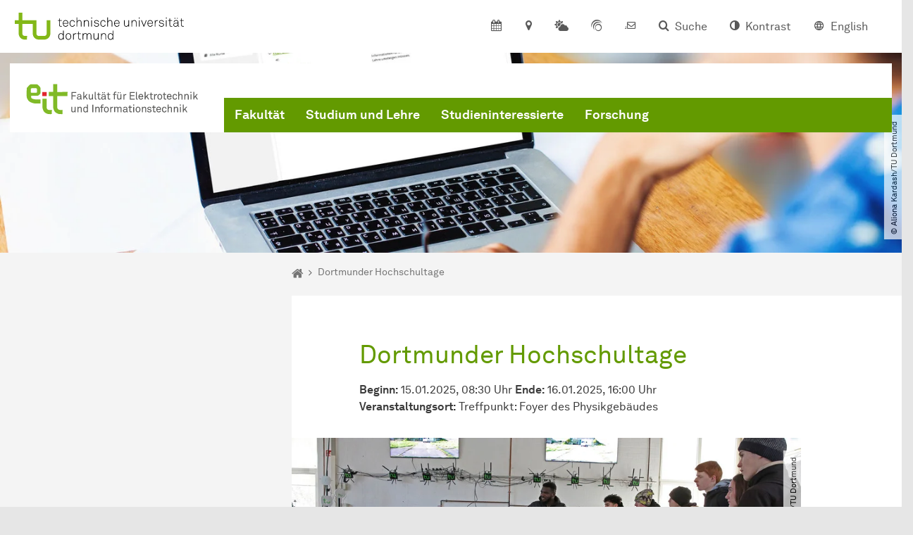

--- FILE ---
content_type: text/html; charset=utf-8
request_url: https://etit.tu-dortmund.de/veranstaltungsdetail/dortmunder-hochschultage-2-25455/
body_size: 23407
content:
<!DOCTYPE html>
<html lang="de" class="no-js">
<head>

<meta charset="utf-8">
<!-- 
	TYPO3 CMS supported by mehrwert - https://www.mehrwert.de/

	This website is powered by TYPO3 - inspiring people to share!
	TYPO3 is a free open source Content Management Framework initially created by Kasper Skaarhoj and licensed under GNU/GPL.
	TYPO3 is copyright 1998-2026 of Kasper Skaarhoj. Extensions are copyright of their respective owners.
	Information and contribution at https://typo3.org/
-->



<title>Dortmunder Hochschultage - ETIT - TU Dortmund</title>
<meta http-equiv="x-ua-compatible" content="IE=edge" />
<meta name="generator" content="TYPO3 CMS" />
<meta name="viewport" content="width=device-width, initial-scale=1" />
<meta name="description" content="Die Fakultät beteiligt sich an den Dortmunder Hochschultagen mit Informationen rund ums Studium." />
<meta name="robots" content="index,follow" />
<meta name="author" content="TU Dortmund" />
<meta property="og:description" content="Die Fakultät beteiligt sich an den Dortmunder Hochschultagen mit Informationen rund ums Studium." />
<meta property="og:type" content="article" />
<meta property="og:title" content="Dortmunder Hochschultage" />
<meta property="og:site_name" content="TU Dortmund" />
<meta property="og:image" content="https://etit.tu-dortmund.de/storages/etit/_processed_/6/1/csm_Hochschultage_2024_6494_Web_01f49951d4.jpg" />
<meta name="twitter:card" content="summary" />
<meta name="twitter:title" content="Dortmunder Hochschultage" />
<meta name="twitter:description" content="Die Fakultät beteiligt sich an den Dortmunder Hochschultagen mit Informationen rund ums Studium." />
<meta name="apple-mobile-web-app-capable" content="no" />
<meta name="format-detection" content="telephone=no" />
<meta name="revisit-after" content="10 days" />


<link rel="stylesheet" href="/typo3temp/assets/compressed/merged-b5c294cdf6aa677b53cf46afebe66dea-b6e1e1d4992b6c3dd9bf6081e536d9f7.css?1764087063" media="all">






<script type="text/javascript">
        var html = document.getElementsByTagName('html')[0];
        html.setAttribute('class', 'js');
    </script>


        
    



    <meta name="msapplication-square70x70logo" content="/storages/etit/r/Startseite/favicon_etit_Web2.png">
    <meta name="msapplication-square150x150logo" content="/storages/etit/r/Startseite/favicon_etit_Web2.png">
    <meta name="msapplication-square310x310logo" content="/storages/etit/r/Startseite/favicon_etit_Web2.png">
    <meta name="msapplication-TileImage" content="/storages/etit/r/Startseite/favicon_etit_Web2.png">
    <link rel="apple-touch-icon-precomposed" href="/storages/etit/r/Startseite/favicon_etit_Web2.png">
    <link rel="apple-touch-icon-precomposed" sizes="57x57" href="/storages/etit/r/Startseite/favicon_etit_Web2.png">
    <link rel="apple-touch-icon-precomposed" sizes="60x60" href="/storages/etit/r/Startseite/favicon_etit_Web2.png">
    <link rel="apple-touch-icon-precomposed" sizes="76x76" href="/storages/etit/r/Startseite/favicon_etit_Web2.png">
    <link rel="apple-touch-icon-precomposed" sizes="120x120" href="/storages/etit/r/Startseite/favicon_etit_Web2.png">
    <link rel="apple-touch-icon-precomposed" sizes="152x152" href="/storages/etit/r/Startseite/favicon_etit_Web2.png">
    <link rel="apple-touch-icon-precomposed" sizes="180x180" href="/storages/etit/r/Startseite/favicon_etit_Web2.png">
    <link rel="shortcut icon" href="/storages/etit/_processed_/5/3/csm_favicon_etit_Web2_1ecde45224.png">
    <link rel="icon" type="image/png" sizes="64x64" href="/storages/etit/r/Startseite/favicon_etit_Web2.png">




<link rel="canonical" href="https://etit.tu-dortmund.de/veranstaltungsdetail/dortmunder-hochschultage-2-25455/"/>

<link rel="alternate" hreflang="de" href="https://etit.tu-dortmund.de/veranstaltungsdetail/dortmunder-hochschultage-2-25455/"/>
<link rel="alternate" hreflang="en" href="https://etit.tu-dortmund.de/en/event-detail/dortmunder-hochschultage-2-25455/"/>
<link rel="alternate" hreflang="x-default" href="https://etit.tu-dortmund.de/veranstaltungsdetail/dortmunder-hochschultage-2-25455/"/>
</head>
<body id="p10274" class="page-10274 pagelevel-2 language-0 backendlayout-pagets__subnavigation_left_2_rows layout-0 logo-variant-2" data-page-uid="10274">




<span id="top" tabindex="-1"></span>





<div class="accessible-jump-links">
    

    
        <a href="#breadcrumb" class="visually-hidden-focusable onfocus-top-left">
            Zum Navigationspfad
        </a>
    

    
        <a href="#content" class="visually-hidden-focusable onfocus-top-left">
            Unterseiten von „Veranstaltungsdetail“
        </a>
    

    
            <a href="#nav_container_brand" class="visually-hidden-focusable onfocus-top-left">
                Zur Navigation
            </a>
        

    <a href="#quick-access" class="visually-hidden-focusable onfocus-top-left">
        Zum Schnellzugriff
    </a>

    <a href="#footer" class="visually-hidden-focusable onfocus-top-left">
        Zum Fuß der Seite mit weiteren Services
    </a>
</div>





<a href="#content" class="visually-hidden-focusable onfocus-top-left">
    Zum Inhalt
</a>





    <div class="c-header-branding" data-nosnippet>
        <div class="c-header-branding--mobile">
            <div class="parent-faculty">
                <a href="/">
                    
                            <img alt="ETIT Logo mit Schrift 02 LL" src="/storages/etit/r/Startseite/ET_Logo_T3_Version_3.svg" width="535" height="135" title="ETIT Logo mit Schrift LL" />
                        
                </a>
            </div>
        </div>
        
    </div>



    <nav class="c-quickaccess-bar c-quickaccess-bar--desktop">
        <div class="c-quickaccess-bar__left" data-nosnippet>
            <div class="site-logo logo">
                <a class="navbar-brand" href="https://www.tu-dortmund.de/">
                    <span class="visually-hidden">Zur Startseite</span>
                    <img alt="Technische Universität Dortmund" src="/typo3conf/ext/tudo_base/Resources/Public/Images/tu-dortmund-logo-claim-de.svg" width="64" height="64" />
                </a>
            </div>
        </div>
        <div class="c-quickaccess-bar__center" data-nosnippet>
            
                <nav id="quick-access" class="c-quickaccess-bar__navigation">
                    
                        


        <a title="Kalender"
           href="#quickaccess-content-calendar"
           class="c-quickaccess-bar__anchor toggle-offcanvas js-toggle-meta-flyout"
           aria-expanded="false"
           aria-controls="quickaccess-content-calendar"
           tabindex="0">
            <span class="c-quickaccess-bar-anchor__icon quickaccess-calendar" aria-hidden="true"></span>
            <span class="c-quickaccess-bar-anchor__text">Kalender</span>
        </a>
    



                    
                    
                        


        <section
            id="quickaccess-content-calendar"
            class="c-quickaccess-bar__content c-quickaccess-bar__content--hidden"
            tabindex="-1">
            <div class="c-quickaccess-bar__content--calendar">
                <h3>Kalender</h3>
                

<div class="news-list">
    
        <div class="result-list result-list-news">
            <div class="module-tile">
                
                    
                            



<a aria-label="Dortmunder Hochschultage" class="tile tile-link tile-event-quickaccess event-tile tile--full" title="Dortmunder Hochschultage" href="/veranstaltungsdetail/dortmunder-hochschultage-4-59525/">

    

    <header>
        <div class="tile-event-date">
            
            
                
                
            

            
                    
                21.01.
            
                    
                            – 
                    22.01.
                 | ab
                        
                    08:30
                    Uhr
                
        </div>

        <h4 class="tile-title tile-title-no-image">Dortmunder Hochschultage</h4>
    </header>

    <div class="tile-footer tile-footer-plain mt-2">
        Treffpunkt: Foyer des Physikgebäudes
        <span class="link-dummy">
            <span class="icon" aria-hidden="true"></span>
        </span>
    </div>
</a>



                        
                
            </div>
        </div>
    
</div>




    <a class="btn btn-primary icon-btn mb-4" href="/fakultaet/veranstaltungen-und-vortraege/">
        <span class="btntxt">
            Zur Veranstaltungsübersicht
        </span>
        <span class="icon" aria-hidden="true"></span>
    </a>




                <a href="#" class="c-quickaccess-bar-content__icon icon-close" tabindex="0">
                    <span class="icon" aria-hidden="true"></span>
                    <span class="visually-hidden">Meta-Navigation schließen</span>
                </a>
            </div>
        </section>
    



                    
                    
                    
                    
                        


        <a title="Anfahrt &amp; Lageplan"
           href="#quickaccess-content-directions"
           class="c-quickaccess-bar__anchor toggle-offcanvas js-toggle-meta-flyout"
           aria-expanded="false"
           aria-controls="quickaccess-content-directions"
           tabindex="0">
            <span class="c-quickaccess-bar-anchor__icon quickaccess-directions" aria-hidden="true"></span>
            <span class="c-quickaccess-bar-anchor__text">Anfahrt &amp; Lageplan</span>
        </a>
    



                    
                    
                        


        

<section
    id="quickaccess-content-directions"
    class="c-quickaccess-bar__content c-quickaccess-bar__content--hidden"
    tabindex="-1"
>
    <h3 class="ml-3">Anfahrt &amp; Lageplan</h3>

    <div class="row">
        
                <div class="col-md-4">
                    












        
        

                <div id="c" class="frame frame- frame-layout- frame-type- frame-space-before-none frame-space-after-none">
                    <div class="frame-container">
                        <div class="frame-inner">
                            
                            
                                



                            
                            
                                    
                                        



                                    
                                
                            
    
        

        <div class="accordion" id="accordion-">
            
                <div class="accordion-item">
                    <div id="accordion-heading--3380" class="accordion-header">
                        <h5>
                            <a class="collapsed"
                               role="button"
                               data-bs-toggle="collapse"
                               data-parent="#accordion-"
                               href="#accordion--3380"
                               aria-expanded="false"
                               aria-controls="accordion--3380">
                                Mit dem Auto
                                <span class="icon" aria-hidden="true"></span>
                            </a>
                        </h5>
                    </div>
                    <div id="accordion--3380"
                         role="tabpanel"
                         aria-labelledby="accordion-heading--3380"
                         class="collapse ">
                        <div class="accordion-body">
                            
                                    <p>Der Campus der TU Dortmund liegt in der Nähe des Autobahnkreuzes Dortmund West, wo die Sauerlandlinie A45 den Ruhrschnellweg B1/A40 kreuzt. Die Abfahrt Dortmund-Eichlinghofen auf der A45 führt zum Campus Süd, die Abfahrt Dortmund-Dorstfeld auf der A40 zum Campus-Nord. An beiden Ausfahrten ist die Universität ausgeschildert.<br> Für E-Autos gibt es eine Ladesäule am Campus Nord, Vogelpothsweg.</p>
                                
                        </div>
                    </div>
                </div>
            
                <div class="accordion-item">
                    <div id="accordion-heading--3381" class="accordion-header">
                        <h5>
                            <a class="collapsed"
                               role="button"
                               data-bs-toggle="collapse"
                               data-parent="#accordion-"
                               href="#accordion--3381"
                               aria-expanded="false"
                               aria-controls="accordion--3381">
                                Mit Bus und Bahn
                                <span class="icon" aria-hidden="true"></span>
                            </a>
                        </h5>
                    </div>
                    <div id="accordion--3381"
                         role="tabpanel"
                         aria-labelledby="accordion-heading--3381"
                         class="collapse ">
                        <div class="accordion-body">
                            
                                    <p>Direkt auf dem Campus Nord befindet sich die S-Bahn-Station „Dortmund Universität“. Von dort fährt die S-Bahn-Linie S1 im 15- oder 30-Minuten-Takt zum Hauptbahnhof Dortmund und in der Gegenrichtung zum Hauptbahnhof Düsseldorf über Bochum, Essen und Duisburg. Außerdem ist die Universität mit den Buslinien 445, 447 und 462 zu erreichen. Eine Fahrplanauskunft findet sich auf der Homepage des Verkehrsverbundes Rhein-Ruhr, außerdem bieten die DSW21 einen interaktiven Liniennetzplan an.<br> &nbsp;</p>
                                
                        </div>
                    </div>
                </div>
            
                <div class="accordion-item">
                    <div id="accordion-heading--3382" class="accordion-header">
                        <h5>
                            <a class="collapsed"
                               role="button"
                               data-bs-toggle="collapse"
                               data-parent="#accordion-"
                               href="#accordion--3382"
                               aria-expanded="false"
                               aria-controls="accordion--3382">
                                Die H-Bahn
                                <span class="icon" aria-hidden="true"></span>
                            </a>
                        </h5>
                    </div>
                    <div id="accordion--3382"
                         role="tabpanel"
                         aria-labelledby="accordion-heading--3382"
                         class="collapse ">
                        <div class="accordion-body">
                            
                                    <p>Zu den Wahrzeichen der TU Dortmund gehört die H-Bahn. Linie 1 verkehrt im 10-Minuten-Takt zwischen Dortmund Eichlinghofen und dem Technologiezentrum über Campus Süd und Dortmund Universität S, Linie 2 pendelt im 5-Minuten-Takt zwischen Campus Nord und Campus Süd. Diese Strecke legt sie in zwei Minuten zurück.</p>
                                
                        </div>
                    </div>
                </div>
            
                <div class="accordion-item">
                    <div id="accordion-heading--3383" class="accordion-header">
                        <h5>
                            <a class="collapsed"
                               role="button"
                               data-bs-toggle="collapse"
                               data-parent="#accordion-"
                               href="#accordion--3383"
                               aria-expanded="false"
                               aria-controls="accordion--3383">
                                Mit dem Flugzeug
                                <span class="icon" aria-hidden="true"></span>
                            </a>
                        </h5>
                    </div>
                    <div id="accordion--3383"
                         role="tabpanel"
                         aria-labelledby="accordion-heading--3383"
                         class="collapse ">
                        <div class="accordion-body">
                            
                                    <p>Vom Flughafen Dortmund aus gelangt man mit dem AirportExpress innerhalb von gut 20 Minuten zum Dortmunder Hauptbahnhof und von dort mit der S-Bahn zur Universität. Ein größeres Angebot an internationalen Flugverbindungen bietet der etwa 60 Kilometer entfernte Flughafen Düsseldorf, der direkt mit der S-Bahn vom Bahnhof der Universität zu erreichen ist.</p>
                                
                        </div>
                    </div>
                </div>
            
        </div>
    

                            
                                



                            
                            
                                



                            
                        </div>
                    </div>
                </div>

            
    


                </div>
                <div class="col-md-4 c-quickaccess-content-directions__text">
                    <h4>
                        Lageplan &amp; interaktive Karte
                    </h4>

                    <p>Die Einrichtungen der TU Dortmund verteilen sich auf den größeren Campus Nord und den kleineren Campus Süd. Zudem befinden sich einige Bereiche der Hochschule im angrenzenden Technologiepark sowie in der Innenstadt und im weiteren Stadtgebiet.</p>
                </div>
                <div class="col-md-4 c-quickaccess-content-directions__text">
                    <a href="https://www.tu-dortmund.de/campus/campusplaene/#/" target="_blank" rel="noreferrer">
                        <img class="img-fluid lazyload" alt="Campus Lageplan" src="/typo3conf/ext/tudo_base/Resources/Public/Images/OffCanvas/interaktive-karte.jpg" width="837" height="516" />
                        <span class="visually-hidden">Anfahrt &amp; Lageplan</span>
                        &gt; Zur interaktiven Karte
                    </a>
                </div>
            
    </div>

    <a href="#" class="c-quickaccess-bar-content__icon icon-close" tabindex="0">
        <span class="icon" aria-hidden="true"></span>
        <span class="visually-hidden">Meta-Navigation schließen</span>
    </a>
</section>



    



                    
                    
                        


        <a title="Campuswetter"
           href="#quickaccess-content-weather"
           class="c-quickaccess-bar__anchor toggle-offcanvas js-toggle-meta-flyout"
           aria-expanded="false"
           aria-controls="quickaccess-content-weather"
           tabindex="0">
            <span class="c-quickaccess-bar-anchor__icon quickaccess-weather" aria-hidden="true"></span>
            <span class="c-quickaccess-bar-anchor__text">Campuswetter</span>
        </a>
    



                    
                    
                        


        

<section
    id="quickaccess-content-weather"
    class="c-quickaccess-bar__content c-quickaccess-bar__content--hidden"
    tabindex="-1">
    <h3>Campuswetter</h3>

    <div class="c-quickaccess-content__weather ml-3">
        <div class="row section-background-white c-quickaccess-content-weather__images">
            <div class="col-sm-3">
                <h4>Aktuelles Wetter</h4>
                <img src="https://wetterstationen-de.meteogroup.com/messnetz/betreiber/cur_000657.png"
                     class="pb-4"
                     alt="Wetter-Informationen"/>
            </div>
            <div class="col-sm-9">
                <h4>Wetterprognose</h4>
                <img src="https://wetterstationen-de.meteogroup.com/messnetz/betreiber/mos_000657.png"
                     class="pb-4"
                     alt="Wetter-Prognose">
            </div>
        </div>

        <a tabindex="0" class="icon-link c-quickaccess-content-weather__link" target="_blank" rel="noreferrer" href="https://www.tu-dortmund.de/campus/campuswetter/">
            <span class="btntxt">Mehr zur Wetterstation der TU Dortmund</span>
            <span class="icon" aria-hidden="true"></span>
        </a>
    </div>
    <a href="#" class="c-quickaccess-bar-content__icon icon-close" tabindex="0">
        <span class="icon" aria-hidden="true"></span>
        <span class="visually-hidden">Meta-Navigation schließen</span>
    </a>
</section>



    



                    
                    
                        


        <a title="ServicePortal"
           class="c-quickaccess-bar__anchor toggle-offcanvas"
           href="https://service.tu-dortmund.de/"
           target="_blank"
           rel="noreferrer"
           tabindex="0">
            <span class="c-quickaccess-bar-anchor__icon quickaccess-service-portal" aria-hidden="true"></span>
            <span class="c-quickaccess-bar-anchor__text">ServicePortal</span>
        </a>
    



                    
                    
                        


        <a title="UniMail"
           class="c-quickaccess-bar__anchor toggle-offcanvas"
           href="https://webmail.tu-dortmund.de/"
           target="_blank"
           rel="noreferrer"
           tabindex="0">
            <span class="c-quickaccess-bar-anchor__icon quickaccess-unimail" aria-hidden="true"></span>
            <span class="c-quickaccess-bar-anchor__text">UniMail</span>
        </a>
    



                    
                </nav>
            
        </div>
        <div class="c-quickaccess-bar__right" data-nosnippet>
            
                
                    


        <a title="Suche"
           href="#quickaccess-content-search"
           class="c-quickaccess-bar__anchor toggle-offcanvas js-toggle-meta-flyout"
           aria-expanded="false"
           aria-controls="quickaccess-content-search"
           tabindex="0">
            <span class="c-quickaccess-bar-anchor__icon quickaccess-search" aria-hidden="true"></span>
            <span class="c-quickaccess-bar-anchor__text">Suche</span>
        </a>
    



                
                
                    


        

<section
    id="quickaccess-content-search"
    class="c-quickaccess-bar__content c-quickaccess-bar__content--hidden"
    tabindex="-1"
    role="search"
>
    <h3>Suche</h3>

    <form class="search-form" action="/suche/">
        <div class="container">
            <div class="row">
                <div class="col mb-4">
                    <div class="input-group">
                        <label for="sterm" class="visually-hidden">Suche</label>
                        <input type="text" class="form-control" id="sterm" data-quickaccess-solr-q
                               placeholder="Suche nach Name, ..." name="tx_solr[q]">
                        <div class="input-group-append">
                            <button class="btn btn-primary icon-btn icon-search no-txt" type="submit">
                                <span class="btntxt visually-hidden">Suche</span>
                                <span class="icon" aria-hidden="true"></span>
                            </button>
                        </div>
                    </div>
                </div>
            </div>
        </div>
    </form>

    <form action="/personensuche/">
        <div class="container">
            <div class="row">
                <input type="hidden" name="tx_tudoitmc_personsearch[q]" data-quickaccess-personsearch-q>
                <div class="col mb-4">
                    <div class="input-group">
                        <button class="btn btn-primary icon-btn" type="submit">
                            <span class="btntxt">Personensuche</span>
                            <span class="icon" aria-hidden="true"></span>
                        </button>
                    </div>
                </div>
            </div>
        </div>
    </form>

    <a href="#" class="c-quickaccess-bar-content__icon icon-close" tabindex="0">
        <span class="icon" aria-hidden="true"></span>
        <span class="visually-hidden">Meta-Navigation schließen</span>
    </a>
</section>

    



                
            
            
                


        <a title="Kontrast"
           class="c-quickaccess-bar__anchor toggle-offcanvas js-contrastswitch"
           href="">
            <span class="c-quickaccess-bar-anchor__icon quickaccess-contrastswitch" aria-hidden="true"></span>
            <span class="c-quickaccess-bar-anchor__text">Kontrast</span>
        </a>
    



            
            
                
                    


        
            
                    
                        
                    
                        
                                
                                    
                                            
                                        
                                
                                    
                                            
                                                    <a tabindex="0" class="c-quickaccess-bar__anchor toggle-offcanvas" href="/en/event-detail/dortmunder-hochschultage-2-25455/">
                                                        <span class="c-quickaccess-bar-anchor__icon quickaccess-language quickaccess-language--en" aria-hidden="true"></span>
                                                        <span class="c-quickaccess-bar-anchor__text">English</span>
                                                    </a>
                                                
                                        
                                
                            
                    
                
        
    



                
            
        </div>
    </nav>

    <nav class="c-quickaccess-bar c-quickaccess-bar-top c-quickaccess-bar--mobile">
        <div class="site-logo logo" data-nosnippet>
            <a class="navbar-brand" href="https://www.tu-dortmund.de/">
                <span class="visually-hidden">Zur Startseite</span>
                <img alt="Technische Universität Dortmund" src="/typo3conf/ext/tudo_base/Resources/Public/Images/tu-dortmund-logo-claim-de.svg" width="64" height="64" />
            </a>
        </div>
        <div class="c-quickaccess-bar-mobile__nosnippet-container" data-nosnippet>
            
                


        <a title="Kontrast"
           class="c-quickaccess-bar__anchor toggle-offcanvas js-contrastswitch"
           href="">
            <span class="c-quickaccess-bar-anchor__icon quickaccess-contrastswitch" aria-hidden="true"></span>
            <span class="c-quickaccess-bar-anchor__text">Kontrast</span>
        </a>
    



            
            
                
                    


        
            
                    
                        
                    
                        
                                
                                    
                                            
                                        
                                
                                    
                                            
                                                    <a tabindex="0" class="c-quickaccess-bar__anchor toggle-offcanvas" href="/en/event-detail/dortmunder-hochschultage-2-25455/">
                                                        <span class="c-quickaccess-bar-anchor__icon quickaccess-language quickaccess-language--en" aria-hidden="true"></span>
                                                        <span class="c-quickaccess-bar-anchor__text">English</span>
                                                    </a>
                                                
                                        
                                
                            
                    
                
        
    



                
            
        </div>
    </nav>

    
        <nav class="c-quickaccess-bar c-quickaccess-bar-bottom c-quickaccess-bar--mobile">
            <div class="c-quickaccess-bar__bottom" data-nosnippet>
                <div class="c-quickaccess-bar-bottom__hamburger">
                    <div class="icon-hamburger">
                        <span class="icon" aria-hidden="true"></span>
                    </div>
                </div>

                <nav id="quick-access" class="c-quickaccess-bar__navigation">
                    <div class="c-quickaccess-bar-bottom__items">
                        
                            


        <a title="Suche"
           href="#quickaccess-content-search"
           class="c-quickaccess-bar__anchor toggle-offcanvas js-toggle-meta-flyout"
           aria-expanded="false"
           aria-controls="quickaccess-content-search"
           tabindex="0">
            <span class="c-quickaccess-bar-anchor__icon quickaccess-search" aria-hidden="true"></span>
            <span class="c-quickaccess-bar-anchor__text">Suche</span>
        </a>
    



                        
                        
                            


        

<section
    id="quickaccess-content-search"
    class="c-quickaccess-bar__content c-quickaccess-bar__content--hidden"
    tabindex="-1"
    role="search"
>
    <h3>Suche</h3>

    <form class="search-form" action="/suche/">
        <div class="container">
            <div class="row">
                <div class="col mb-4">
                    <div class="input-group">
                        <label for="sterm" class="visually-hidden">Suche</label>
                        <input type="text" class="form-control" id="sterm" data-quickaccess-solr-q
                               placeholder="Suche nach Name, ..." name="tx_solr[q]">
                        <div class="input-group-append">
                            <button class="btn btn-primary icon-btn icon-search no-txt" type="submit">
                                <span class="btntxt visually-hidden">Suche</span>
                                <span class="icon" aria-hidden="true"></span>
                            </button>
                        </div>
                    </div>
                </div>
            </div>
        </div>
    </form>

    <form action="/personensuche/">
        <div class="container">
            <div class="row">
                <input type="hidden" name="tx_tudoitmc_personsearch[q]" data-quickaccess-personsearch-q>
                <div class="col mb-4">
                    <div class="input-group">
                        <button class="btn btn-primary icon-btn" type="submit">
                            <span class="btntxt">Personensuche</span>
                            <span class="icon" aria-hidden="true"></span>
                        </button>
                    </div>
                </div>
            </div>
        </div>
    </form>

    <a href="#" class="c-quickaccess-bar-content__icon icon-close" tabindex="0">
        <span class="icon" aria-hidden="true"></span>
        <span class="visually-hidden">Meta-Navigation schließen</span>
    </a>
</section>

    



                        
                        
                            


        <a title="Kalender"
           href="#quickaccess-content-calendar"
           class="c-quickaccess-bar__anchor toggle-offcanvas js-toggle-meta-flyout"
           aria-expanded="false"
           aria-controls="quickaccess-content-calendar"
           tabindex="0">
            <span class="c-quickaccess-bar-anchor__icon quickaccess-calendar" aria-hidden="true"></span>
            <span class="c-quickaccess-bar-anchor__text">Kalender</span>
        </a>
    



                        
                        
                            


        <section
            id="quickaccess-content-calendar"
            class="c-quickaccess-bar__content c-quickaccess-bar__content--hidden"
            tabindex="-1">
            <div class="c-quickaccess-bar__content--calendar">
                <h3>Kalender</h3>
                

<div class="news-list">
    
        <div class="result-list result-list-news">
            <div class="module-tile">
                
                    
                            



<a aria-label="Dortmunder Hochschultage" class="tile tile-link tile-event-quickaccess event-tile tile--full" title="Dortmunder Hochschultage" href="/veranstaltungsdetail/dortmunder-hochschultage-4-59525/">

    

    <header>
        <div class="tile-event-date">
            
            
                
                
            

            
                    
                21.01.
            
                    
                            – 
                    22.01.
                 | ab
                        
                    08:30
                    Uhr
                
        </div>

        <h4 class="tile-title tile-title-no-image">Dortmunder Hochschultage</h4>
    </header>

    <div class="tile-footer tile-footer-plain mt-2">
        Treffpunkt: Foyer des Physikgebäudes
        <span class="link-dummy">
            <span class="icon" aria-hidden="true"></span>
        </span>
    </div>
</a>



                        
                
            </div>
        </div>
    
</div>




    <a class="btn btn-primary icon-btn mb-4" href="/fakultaet/veranstaltungen-und-vortraege/">
        <span class="btntxt">
            Zur Veranstaltungsübersicht
        </span>
        <span class="icon" aria-hidden="true"></span>
    </a>




                <a href="#" class="c-quickaccess-bar-content__icon icon-close" tabindex="0">
                    <span class="icon" aria-hidden="true"></span>
                    <span class="visually-hidden">Meta-Navigation schließen</span>
                </a>
            </div>
        </section>
    



                        
                        
                        
                        
                            


        <a title="Campuswetter"
           href="#quickaccess-content-weather"
           class="c-quickaccess-bar__anchor toggle-offcanvas js-toggle-meta-flyout"
           aria-expanded="false"
           aria-controls="quickaccess-content-weather"
           tabindex="0">
            <span class="c-quickaccess-bar-anchor__icon quickaccess-weather" aria-hidden="true"></span>
            <span class="c-quickaccess-bar-anchor__text">Campuswetter</span>
        </a>
    



                        
                        
                            


        

<section
    id="quickaccess-content-weather"
    class="c-quickaccess-bar__content c-quickaccess-bar__content--hidden"
    tabindex="-1">
    <h3>Campuswetter</h3>

    <div class="c-quickaccess-content__weather ml-3">
        <div class="row section-background-white c-quickaccess-content-weather__images">
            <div class="col-sm-3">
                <h4>Aktuelles Wetter</h4>
                <img src="https://wetterstationen-de.meteogroup.com/messnetz/betreiber/cur_000657.png"
                     class="pb-4"
                     alt="Wetter-Informationen"/>
            </div>
            <div class="col-sm-9">
                <h4>Wetterprognose</h4>
                <img src="https://wetterstationen-de.meteogroup.com/messnetz/betreiber/mos_000657.png"
                     class="pb-4"
                     alt="Wetter-Prognose">
            </div>
        </div>

        <a tabindex="0" class="icon-link c-quickaccess-content-weather__link" target="_blank" rel="noreferrer" href="https://www.tu-dortmund.de/campus/campuswetter/">
            <span class="btntxt">Mehr zur Wetterstation der TU Dortmund</span>
            <span class="icon" aria-hidden="true"></span>
        </a>
    </div>
    <a href="#" class="c-quickaccess-bar-content__icon icon-close" tabindex="0">
        <span class="icon" aria-hidden="true"></span>
        <span class="visually-hidden">Meta-Navigation schließen</span>
    </a>
</section>



    



                        
                        
                            


        <a title="Anfahrt &amp; Lageplan"
           href="#quickaccess-content-directions"
           class="c-quickaccess-bar__anchor toggle-offcanvas js-toggle-meta-flyout"
           aria-expanded="false"
           aria-controls="quickaccess-content-directions"
           tabindex="0">
            <span class="c-quickaccess-bar-anchor__icon quickaccess-directions" aria-hidden="true"></span>
            <span class="c-quickaccess-bar-anchor__text">Anfahrt &amp; Lageplan</span>
        </a>
    



                        
                        
                            


        

<section
    id="quickaccess-content-directions"
    class="c-quickaccess-bar__content c-quickaccess-bar__content--hidden"
    tabindex="-1"
>
    <h3 class="ml-3">Anfahrt &amp; Lageplan</h3>

    <div class="row">
        
                <div class="col-md-4">
                    












        
        

                <div id="c" class="frame frame- frame-layout- frame-type- frame-space-before-none frame-space-after-none">
                    <div class="frame-container">
                        <div class="frame-inner">
                            
                            
                                



                            
                            
                                    
                                        



                                    
                                
                            
    
        

        <div class="accordion" id="accordion-">
            
                <div class="accordion-item">
                    <div id="accordion-heading--3380" class="accordion-header">
                        <h5>
                            <a class="collapsed"
                               role="button"
                               data-bs-toggle="collapse"
                               data-parent="#accordion-"
                               href="#accordion--3380"
                               aria-expanded="false"
                               aria-controls="accordion--3380">
                                Mit dem Auto
                                <span class="icon" aria-hidden="true"></span>
                            </a>
                        </h5>
                    </div>
                    <div id="accordion--3380"
                         role="tabpanel"
                         aria-labelledby="accordion-heading--3380"
                         class="collapse ">
                        <div class="accordion-body">
                            
                                    <p>Der Campus der TU Dortmund liegt in der Nähe des Autobahnkreuzes Dortmund West, wo die Sauerlandlinie A45 den Ruhrschnellweg B1/A40 kreuzt. Die Abfahrt Dortmund-Eichlinghofen auf der A45 führt zum Campus Süd, die Abfahrt Dortmund-Dorstfeld auf der A40 zum Campus-Nord. An beiden Ausfahrten ist die Universität ausgeschildert.<br> Für E-Autos gibt es eine Ladesäule am Campus Nord, Vogelpothsweg.</p>
                                
                        </div>
                    </div>
                </div>
            
                <div class="accordion-item">
                    <div id="accordion-heading--3381" class="accordion-header">
                        <h5>
                            <a class="collapsed"
                               role="button"
                               data-bs-toggle="collapse"
                               data-parent="#accordion-"
                               href="#accordion--3381"
                               aria-expanded="false"
                               aria-controls="accordion--3381">
                                Mit Bus und Bahn
                                <span class="icon" aria-hidden="true"></span>
                            </a>
                        </h5>
                    </div>
                    <div id="accordion--3381"
                         role="tabpanel"
                         aria-labelledby="accordion-heading--3381"
                         class="collapse ">
                        <div class="accordion-body">
                            
                                    <p>Direkt auf dem Campus Nord befindet sich die S-Bahn-Station „Dortmund Universität“. Von dort fährt die S-Bahn-Linie S1 im 15- oder 30-Minuten-Takt zum Hauptbahnhof Dortmund und in der Gegenrichtung zum Hauptbahnhof Düsseldorf über Bochum, Essen und Duisburg. Außerdem ist die Universität mit den Buslinien 445, 447 und 462 zu erreichen. Eine Fahrplanauskunft findet sich auf der Homepage des Verkehrsverbundes Rhein-Ruhr, außerdem bieten die DSW21 einen interaktiven Liniennetzplan an.<br> &nbsp;</p>
                                
                        </div>
                    </div>
                </div>
            
                <div class="accordion-item">
                    <div id="accordion-heading--3382" class="accordion-header">
                        <h5>
                            <a class="collapsed"
                               role="button"
                               data-bs-toggle="collapse"
                               data-parent="#accordion-"
                               href="#accordion--3382"
                               aria-expanded="false"
                               aria-controls="accordion--3382">
                                Die H-Bahn
                                <span class="icon" aria-hidden="true"></span>
                            </a>
                        </h5>
                    </div>
                    <div id="accordion--3382"
                         role="tabpanel"
                         aria-labelledby="accordion-heading--3382"
                         class="collapse ">
                        <div class="accordion-body">
                            
                                    <p>Zu den Wahrzeichen der TU Dortmund gehört die H-Bahn. Linie 1 verkehrt im 10-Minuten-Takt zwischen Dortmund Eichlinghofen und dem Technologiezentrum über Campus Süd und Dortmund Universität S, Linie 2 pendelt im 5-Minuten-Takt zwischen Campus Nord und Campus Süd. Diese Strecke legt sie in zwei Minuten zurück.</p>
                                
                        </div>
                    </div>
                </div>
            
                <div class="accordion-item">
                    <div id="accordion-heading--3383" class="accordion-header">
                        <h5>
                            <a class="collapsed"
                               role="button"
                               data-bs-toggle="collapse"
                               data-parent="#accordion-"
                               href="#accordion--3383"
                               aria-expanded="false"
                               aria-controls="accordion--3383">
                                Mit dem Flugzeug
                                <span class="icon" aria-hidden="true"></span>
                            </a>
                        </h5>
                    </div>
                    <div id="accordion--3383"
                         role="tabpanel"
                         aria-labelledby="accordion-heading--3383"
                         class="collapse ">
                        <div class="accordion-body">
                            
                                    <p>Vom Flughafen Dortmund aus gelangt man mit dem AirportExpress innerhalb von gut 20 Minuten zum Dortmunder Hauptbahnhof und von dort mit der S-Bahn zur Universität. Ein größeres Angebot an internationalen Flugverbindungen bietet der etwa 60 Kilometer entfernte Flughafen Düsseldorf, der direkt mit der S-Bahn vom Bahnhof der Universität zu erreichen ist.</p>
                                
                        </div>
                    </div>
                </div>
            
        </div>
    

                            
                                



                            
                            
                                



                            
                        </div>
                    </div>
                </div>

            
    


                </div>
                <div class="col-md-4 c-quickaccess-content-directions__text">
                    <h4>
                        Lageplan &amp; interaktive Karte
                    </h4>

                    <p>Die Einrichtungen der TU Dortmund verteilen sich auf den größeren Campus Nord und den kleineren Campus Süd. Zudem befinden sich einige Bereiche der Hochschule im angrenzenden Technologiepark sowie in der Innenstadt und im weiteren Stadtgebiet.</p>
                </div>
                <div class="col-md-4 c-quickaccess-content-directions__text">
                    <a href="https://www.tu-dortmund.de/campus/campusplaene/#/" target="_blank" rel="noreferrer">
                        <img class="img-fluid lazyload" alt="Campus Lageplan" src="/typo3conf/ext/tudo_base/Resources/Public/Images/OffCanvas/interaktive-karte.jpg" width="837" height="516" />
                        <span class="visually-hidden">Anfahrt &amp; Lageplan</span>
                        &gt; Zur interaktiven Karte
                    </a>
                </div>
            
    </div>

    <a href="#" class="c-quickaccess-bar-content__icon icon-close" tabindex="0">
        <span class="icon" aria-hidden="true"></span>
        <span class="visually-hidden">Meta-Navigation schließen</span>
    </a>
</section>



    



                        
                        
                            


        <a title="ServicePortal"
           class="c-quickaccess-bar__anchor toggle-offcanvas"
           href="https://service.tu-dortmund.de/"
           target="_blank"
           rel="noreferrer"
           tabindex="0">
            <span class="c-quickaccess-bar-anchor__icon quickaccess-service-portal" aria-hidden="true"></span>
            <span class="c-quickaccess-bar-anchor__text">ServicePortal</span>
        </a>
    



                        
                        
                            


        <a title="UniMail"
           class="c-quickaccess-bar__anchor toggle-offcanvas"
           href="https://webmail.tu-dortmund.de/"
           target="_blank"
           rel="noreferrer"
           tabindex="0">
            <span class="c-quickaccess-bar-anchor__icon quickaccess-unimail" aria-hidden="true"></span>
            <span class="c-quickaccess-bar-anchor__text">UniMail</span>
        </a>
    



                        
                    </div>
                </nav>
            </div>
        </nav>
    




<div class="wrapper">
    
    
    


    <header class="c-header">
        <div class="site-nav site-nav-main nav-main-overlay" data-nosnippet>
            <div id="nav_main" class="nav-main nav-main--offset-faculty">
                <div class="c-navigation c-navigation--desktop">
                    
    <nav class="nav-main-inner navbar navbar-expand-lg" aria-label="Navigationsübersicht">

        <div class="site-logo logo site-logo-faculty site-logo-faculty-text-only">
            <a class="navbar-brand" href="/">
                <span class="visually-hidden">Zur Startseite</span>
                
                        <img data-no-inject="" alt="ETIT Logo mit Schrift 02 LL" src="/storages/etit/r/Startseite/ET_Logo_T3_Version_3.svg" width="277" height="70" title="ETIT Logo mit Schrift LL" />
                    
            </a>
        </div>

        <div class="header-navigation-bar" id="navbar_supported_content">
            
                    
    <div id="nav_container_brand" class="nav-container" tabindex="-1">
        


    <ul class="nav navbar-nav navbar-main menu menu--brand menu--level-1" data-header="navigation">
        
            
        <li class="nav-item nav-item--level-1  dropdown has-sub-navigation"
            data-page-uid="4018">
            
                    
    <a class="nav-link dropdown-toggle"
       data-bs-toggle="dropdown" aria-haspopup="true" aria-expanded="false" data-bs-target="#university-dropdown-4018"
       href="/fakultaet/" >
    Fakultät
    </a>

    <div class="dropdown-container dropdown-container--offset" id="university-dropdown-4018">
        <div class="dropdown-menu">
            <div class="dropdown-menu__content">
                <div class="teaser">
                    <div class="teaser__image">
                        
                            
                                
                                
                                
                                

                                
                                        <picture><source srcset="/storages/etit/_processed_/8/8/csm_Fakultaet_Startseite_Fussball_Roboter_d653351f6d.jpg 1x, /storages/etit/_processed_/8/8/csm_Fakultaet_Startseite_Fussball_Roboter_0e571e5d68.jpg 2x, /storages/etit/_processed_/8/8/csm_Fakultaet_Startseite_Fussball_Roboter_e2a9931171.jpg 3x" media="(min-width: 1024px), (min-width: 576px) and (max-width: 1023px), (max-width: 575px)" /><img src="/storages/etit/_processed_/8/8/csm_Fakultaet_Startseite_Fussball_Roboter_d653351f6d.jpg" alt="Fussball-Roboter vor Wafer" title="Fussball-Roboter vor Wafer" class="img-fluid" loading="eager" width="292" height="143" /></picture>
                                    
                            
                        
                    </div>
                    <div class="teaser__text">
                        <p>
                            Wissenswertes über die Fakultät und Kontaktmöglichkeiten
                        </p>
                    </div>
                </div>
            </div>

            <div class="dropdown-menu__menu">
                <ul class="menu menu--level-2">
                    <li class="nav-item nav-item--level-2">
                        <a class="nav-link nav-link--level-2-title"
                           href="/fakultaet/" >
                            Fakultät
                        </a>
                    </li>
                    
                        
                                <li class="nav-item nav-item--level-2  ">
                                    
                                            <a class="nav-link"
                                               href="/fakultaet/aktuelles/" >
                                            Aktuelles
                                            </a>
                                        
                                </li>
                            
                    
                        
                                <li class="nav-item nav-item--level-2  ">
                                    
                                            <div class="nav-link-container">
                                                <a class="nav-link"
                                                   href="/fakultaet/dekanat/" >
                                                Dekanat
                                                </a>

                                                <a href="#"
                                                   class="nav-link menu-toggle btn icon-btn no-txt icon-angle-right"
                                                   data-bs-toggle="menu-4023"
                                                   aria-haspopup="true"
                                                   aria-expanded="false"
                                                   aria-controls="menu-4023">
                                                    <span class="icon" aria-hidden="true"></span>
                                                    <span class="visually-hidden">
                                                        Unterpunkte zu „Dekanat“ anzeigen
                                                    </span>
                                                </a>
                                            </div>

                                            <ul id="menu-4023" class="menu menu--level-3">
                                                
                                                    
                                                            <li class="nav-item nav-item--level-3  ">
                                                                
                                                                        <a class="nav-link"
                                                                           href="/fakultaet/dekanat/dekane/" >
                                                                        Dekane
                                                                        </a>
                                                                    
                                                            </li>
                                                        
                                                
                                                    
                                                            <li class="nav-item nav-item--level-3  ">
                                                                
                                                                        <a class="nav-link"
                                                                           href="/fakultaet/dekanat/dekanatsadministration/" >
                                                                        Dekanatsadministration
                                                                        </a>
                                                                    
                                                            </li>
                                                        
                                                
                                                    
                                                            <li class="nav-item nav-item--level-3  ">
                                                                
                                                                        <a class="nav-link"
                                                                           href="/fakultaet/dekanat/beauftragte-der-fakultaet/" >
                                                                        Beauftragte der Fakultät
                                                                        </a>
                                                                    
                                                            </li>
                                                        
                                                
                                                    
                                                            <li class="nav-item nav-item--level-3  ">
                                                                
                                                                        <a class="nav-link"
                                                                           href="/fakultaet/dekanat/kommissionen/" >
                                                                        Kommissionen
                                                                        </a>
                                                                    
                                                            </li>
                                                        
                                                
                                            </ul>
                                        
                                </li>
                            
                    
                        
                                <li class="nav-item nav-item--level-2  ">
                                    
                                            <a class="nav-link"
                                               href="/fakultaet/professuren/" >
                                            Professuren
                                            </a>
                                        
                                </li>
                            
                    
                        
                                <li class="nav-item nav-item--level-2  ">
                                    
                                            <div class="nav-link-container">
                                                <a class="nav-link"
                                                   href="/fakultaet/veranstaltungen-und-vortraege/" >
                                                Veranstaltungen und Vorträge
                                                </a>

                                                <a href="#"
                                                   class="nav-link menu-toggle btn icon-btn no-txt icon-angle-right"
                                                   data-bs-toggle="menu-4021"
                                                   aria-haspopup="true"
                                                   aria-expanded="false"
                                                   aria-controls="menu-4021">
                                                    <span class="icon" aria-hidden="true"></span>
                                                    <span class="visually-hidden">
                                                        Unterpunkte zu „Veranstaltungen und Vorträge“ anzeigen
                                                    </span>
                                                </a>
                                            </div>

                                            <ul id="menu-4021" class="menu menu--level-3">
                                                
                                                    
                                                            <li class="nav-item nav-item--level-3  ">
                                                                
                                                                        <a class="nav-link"
                                                                           href="/fakultaet/veranstaltungen-und-vortraege/informationsveranstaltungen-studium/" >
                                                                        Informationsveranstaltungen Studium
                                                                        </a>
                                                                    
                                                            </li>
                                                        
                                                
                                                    
                                                            <li class="nav-item nav-item--level-3  ">
                                                                
                                                                        <a class="nav-link"
                                                                           href="/fakultaet/veranstaltungen-und-vortraege/kolloquien-der-fakultaet/" >
                                                                        Kolloquien der Fakultät
                                                                        </a>
                                                                    
                                                            </li>
                                                        
                                                
                                                    
                                                            <li class="nav-item nav-item--level-3  ">
                                                                
                                                                        <a class="nav-link"
                                                                           href="/fakultaet/veranstaltungen-und-vortraege/studienabschlussfeier/" >
                                                                        Studienabschlussfeier
                                                                        </a>
                                                                    
                                                            </li>
                                                        
                                                
                                            </ul>
                                        
                                </li>
                            
                    
                        
                                <li class="nav-item nav-item--level-2  ">
                                    
                                            <div class="nav-link-container">
                                                <a class="nav-link"
                                                   href="/fakultaet/alumni/" >
                                                Alumni
                                                </a>

                                                <a href="#"
                                                   class="nav-link menu-toggle btn icon-btn no-txt icon-angle-right"
                                                   data-bs-toggle="menu-4019"
                                                   aria-haspopup="true"
                                                   aria-expanded="false"
                                                   aria-controls="menu-4019">
                                                    <span class="icon" aria-hidden="true"></span>
                                                    <span class="visually-hidden">
                                                        Unterpunkte zu „Alumni“ anzeigen
                                                    </span>
                                                </a>
                                            </div>

                                            <ul id="menu-4019" class="menu menu--level-3">
                                                
                                                    
                                                            <li class="nav-item nav-item--level-3  ">
                                                                
                                                                        <a class="nav-link"
                                                                           href="/fakultaet/alumni/absolventen-chronik/" >
                                                                        Absolventen-Chronik
                                                                        </a>
                                                                    
                                                            </li>
                                                        
                                                
                                            </ul>
                                        
                                </li>
                            
                    
                </ul>
            </div>
        </div>
    </div>

    <a href="#" class="btn icon-btn no-txt sub-navigation-trigger d-lg-none">
        <span class="visually-hidden"> Unterpunkte zu „Fakultät“ anzeigen</span>
        <span class="icon" aria-hidden="true"></span>
    </a>

                
        </li>
    

            
        <li class="nav-item nav-item--level-1  dropdown has-sub-navigation"
            data-page-uid="4006">
            
                    
    <a class="nav-link dropdown-toggle"
       data-bs-toggle="dropdown" aria-haspopup="true" aria-expanded="false" data-bs-target="#university-dropdown-4006"
       href="/studium-und-lehre/" >
    Studium und Lehre
    </a>

    <div class="dropdown-container dropdown-container--offset" id="university-dropdown-4006">
        <div class="dropdown-menu">
            <div class="dropdown-menu__content">
                <div class="teaser">
                    <div class="teaser__image">
                        
                            
                                
                                
                                
                                

                                
                                        <picture><source srcset="/storages/etit/_processed_/0/0/csm_Studium_Hoersaal_29d558a045.jpg 1x, /storages/etit/_processed_/0/0/csm_Studium_Hoersaal_b3b6c1da16.jpg 2x, /storages/etit/_processed_/0/0/csm_Studium_Hoersaal_9e2d79699b.jpg 3x" media="(min-width: 1024px), (min-width: 576px) and (max-width: 1023px), (max-width: 575px)" /><img src="/storages/etit/_processed_/0/0/csm_Studium_Hoersaal_29d558a045.jpg" alt="Studierende im Hörsaal bei GET Vorlesung" title="Studierende im Hörsaal bei GET Vorlesung" class="img-fluid" loading="eager" width="292" height="163" /></picture>
                                    
                            
                        
                    </div>
                    <div class="teaser__text">
                        <p>
                            In unseren Stu­di­en­gän­gen wird in forschungsorientierter Form das ge­sam­te elektrotechnische und informationstechnische Spektrum vermittelt.
                        </p>
                    </div>
                </div>
            </div>

            <div class="dropdown-menu__menu">
                <ul class="menu menu--level-2">
                    <li class="nav-item nav-item--level-2">
                        <a class="nav-link nav-link--level-2-title"
                           href="/studium-und-lehre/" >
                            Studium und Lehre
                        </a>
                    </li>
                    
                        
                                <li class="nav-item nav-item--level-2  ">
                                    
                                            <a class="nav-link"
                                               href="/studium-und-lehre/beratung/" >
                                            Informationsangebote
                                            </a>
                                        
                                </li>
                            
                    
                        
                                <li class="nav-item nav-item--level-2  ">
                                    
                                            <div class="nav-link-container">
                                                <a class="nav-link"
                                                   href="/studium-und-lehre/studiengaenge/" >
                                                Studiengänge
                                                </a>

                                                <a href="#"
                                                   class="nav-link menu-toggle btn icon-btn no-txt icon-angle-right"
                                                   data-bs-toggle="menu-4016"
                                                   aria-haspopup="true"
                                                   aria-expanded="false"
                                                   aria-controls="menu-4016">
                                                    <span class="icon" aria-hidden="true"></span>
                                                    <span class="visually-hidden">
                                                        Unterpunkte zu „Studiengänge“ anzeigen
                                                    </span>
                                                </a>
                                            </div>

                                            <ul id="menu-4016" class="menu menu--level-3">
                                                
                                                    
                                                            <li class="nav-item nav-item--level-3  ">
                                                                
                                                                        <div class="nav-link-container">
                                                                            <a class="nav-link"
                                                                               href="/studium-und-lehre/studiengaenge/modernisierter-bachelor-etit/" >
                                                                            Bachelor ETIT
                                                                            </a>

                                                                            <a href="#"
                                                                               class="nav-link menu-toggle btn icon-btn no-txt icon-angle-right"
                                                                               data-toggle="menu-77755"
                                                                               aria-haspopup="true"
                                                                               aria-expanded="false"
                                                                               aria-controls="menu-77755">
                                                                                <span class="icon" aria-hidden="true"></span>
                                                                                <span class="visually-hidden">
                                                                                    Unterpunkte zu „Bachelor ETIT“ anzeigen
                                                                                </span>
                                                                            </a>
                                                                        </div>

                                                                        <ul id="menu-77755" class="menu menu--level-4">
                                                                            
                                                                                
                                                                                        <li class="nav-item nav-item--level-4  ">
                                                                                            <a class="nav-link"
                                                                                               href="/studium-und-lehre/studiengaenge/modernisierter-bachelor-etit/wechsel-in-diese-pruefungsordnung/" >
                                                                                            Wechsel in diese Prüfungsordnung
                                                                                            </a>
                                                                                        </li>
                                                                                    
                                                                            
                                                                                
                                                                                        <li class="nav-item nav-item--level-4  ">
                                                                                            <a class="nav-link"
                                                                                               href="/studium-und-lehre/studiengaenge/modernisierter-bachelor-etit/studienstart/" >
                                                                                            Studienstart
                                                                                            </a>
                                                                                        </li>
                                                                                    
                                                                            
                                                                                
                                                                                        <li class="nav-item nav-item--level-4  ">
                                                                                            <a class="nav-link"
                                                                                               href="/studium-und-lehre/studiengaenge/modernisierter-bachelor-etit/berufschancen/" >
                                                                                            Berufschancen
                                                                                            </a>
                                                                                        </li>
                                                                                    
                                                                            
                                                                                
                                                                                        <li class="nav-item nav-item--level-4  ">
                                                                                            <a class="nav-link"
                                                                                               href="/studium-und-lehre/studiengaenge/modernisierter-bachelor-etit/studienplan-ab-wintersemester-2023/24/" >
                                                                                            Studienplan
                                                                                            </a>
                                                                                        </li>
                                                                                    
                                                                            
                                                                                
                                                                                        <li class="nav-item nav-item--level-4  ">
                                                                                            <a class="nav-link"
                                                                                               href="/studium-und-lehre/studiengaenge/bachelor-etit/abschlussvortraege/" >
                                                                                            Abschlussvorträge
                                                                                            </a>
                                                                                        </li>
                                                                                    
                                                                            
                                                                        </ul>
                                                                    
                                                            </li>
                                                        
                                                
                                                    
                                                            <li class="nav-item nav-item--level-3  ">
                                                                
                                                                        <div class="nav-link-container">
                                                                            <a class="nav-link"
                                                                               href="/studium-und-lehre/studiengaenge/bachelor-nachhaltige-energiesysteme/" >
                                                                            Bachelor Nachhaltige Energiesysteme
                                                                            </a>

                                                                            <a href="#"
                                                                               class="nav-link menu-toggle btn icon-btn no-txt icon-angle-right"
                                                                               data-toggle="menu-77756"
                                                                               aria-haspopup="true"
                                                                               aria-expanded="false"
                                                                               aria-controls="menu-77756">
                                                                                <span class="icon" aria-hidden="true"></span>
                                                                                <span class="visually-hidden">
                                                                                    Unterpunkte zu „Bachelor Nachhaltige Energiesysteme“ anzeigen
                                                                                </span>
                                                                            </a>
                                                                        </div>

                                                                        <ul id="menu-77756" class="menu menu--level-4">
                                                                            
                                                                                
                                                                                        <li class="nav-item nav-item--level-4  ">
                                                                                            <a class="nav-link"
                                                                                               href="/studium-und-lehre/studiengaenge/bachelor-nachhaltige-energiesysteme/studienstart/" >
                                                                                            Studienstart
                                                                                            </a>
                                                                                        </li>
                                                                                    
                                                                            
                                                                                
                                                                                        <li class="nav-item nav-item--level-4  ">
                                                                                            <a class="nav-link"
                                                                                               href="/studium-und-lehre/studiengaenge/bachelor-nachhaltige-energiesysteme/studienplan-ab-wintersemester-2023/2024/" >
                                                                                            Studienplan
                                                                                            </a>
                                                                                        </li>
                                                                                    
                                                                            
                                                                                
                                                                                        <li class="nav-item nav-item--level-4  ">
                                                                                            <a class="nav-link"
                                                                                               href="/studium-und-lehre/studiengaenge/bachelor-nachhaltige-energiesysteme/abschlussvortraege/" >
                                                                                            Abschlussvorträge
                                                                                            </a>
                                                                                        </li>
                                                                                    
                                                                            
                                                                        </ul>
                                                                    
                                                            </li>
                                                        
                                                
                                                    
                                                            <li class="nav-item nav-item--level-3  ">
                                                                
                                                                        <div class="nav-link-container">
                                                                            <a class="nav-link"
                                                                               href="/studium-und-lehre/studiengaenge/bachelor-ikt/" >
                                                                            Bachelor IKT
                                                                            </a>

                                                                            <a href="#"
                                                                               class="nav-link menu-toggle btn icon-btn no-txt icon-angle-right"
                                                                               data-toggle="menu-5916"
                                                                               aria-haspopup="true"
                                                                               aria-expanded="false"
                                                                               aria-controls="menu-5916">
                                                                                <span class="icon" aria-hidden="true"></span>
                                                                                <span class="visually-hidden">
                                                                                    Unterpunkte zu „Bachelor IKT“ anzeigen
                                                                                </span>
                                                                            </a>
                                                                        </div>

                                                                        <ul id="menu-5916" class="menu menu--level-4">
                                                                            
                                                                                
                                                                                        <li class="nav-item nav-item--level-4  ">
                                                                                            <a class="nav-link"
                                                                                               href="/studium-und-lehre/studiengaenge/bachelor-etit/studienstart-1/" >
                                                                                            Studienstart
                                                                                            </a>
                                                                                        </li>
                                                                                    
                                                                            
                                                                                
                                                                                        <li class="nav-item nav-item--level-4  ">
                                                                                            <a class="nav-link"
                                                                                               href="/studium-und-lehre/studiengaenge/studieninhalt/berufschancen-1/" >
                                                                                            Studieninhalt
                                                                                            </a>
                                                                                        </li>
                                                                                    
                                                                            
                                                                                
                                                                                        <li class="nav-item nav-item--level-4  ">
                                                                                            <a class="nav-link"
                                                                                               href="/studium-und-lehre/studiengaenge/bachelor-ikt/berufschancen/" >
                                                                                            Berufschancen
                                                                                            </a>
                                                                                        </li>
                                                                                    
                                                                            
                                                                                
                                                                                        <li class="nav-item nav-item--level-4  ">
                                                                                            <a class="nav-link"
                                                                                               href="/studium-und-lehre/studiengaenge/bachelor-etit/studienverlaufsplan-1/" >
                                                                                            Studienplan
                                                                                            </a>
                                                                                        </li>
                                                                                    
                                                                            
                                                                                
                                                                                        <li class="nav-item nav-item--level-4  ">
                                                                                            <a class="nav-link"
                                                                                               href="/studium-und-lehre/studiengaenge/bachelor-ikt/wahlpflichtfaecher-und-fachliche-vertiefung/" >
                                                                                            Wahlpflichtfächer und fachliche Vertiefung
                                                                                            </a>
                                                                                        </li>
                                                                                    
                                                                            
                                                                                
                                                                                        <li class="nav-item nav-item--level-4  ">
                                                                                            <a class="nav-link"
                                                                                               href="/studium-und-lehre/studiengaenge/bachelor-ikt/wahlpflichtpraktika/" >
                                                                                            Wahlpflichtpraktika
                                                                                            </a>
                                                                                        </li>
                                                                                    
                                                                            
                                                                                
                                                                                        <li class="nav-item nav-item--level-4  ">
                                                                                            <a class="nav-link"
                                                                                               href="/studium-und-lehre/studiengaenge/bachelor-etit/stundenplaene/" >
                                                                                            Stundenpläne
                                                                                            </a>
                                                                                        </li>
                                                                                    
                                                                            
                                                                                
                                                                                        <li class="nav-item nav-item--level-4  ">
                                                                                            <a class="nav-link"
                                                                                               href="/studium-und-lehre/pruefungstermine/" >
                                                                                            Prüfungstermine
                                                                                            </a>
                                                                                        </li>
                                                                                    
                                                                            
                                                                                
                                                                                        <li class="nav-item nav-item--level-4  ">
                                                                                            <a class="nav-link"
                                                                                               href="/studium-und-lehre/studiengaenge/bachelor-etit/wichtige-dokumente-1/" >
                                                                                            Wichtige Dokumente
                                                                                            </a>
                                                                                        </li>
                                                                                    
                                                                            
                                                                                
                                                                                        <li class="nav-item nav-item--level-4  ">
                                                                                            <a class="nav-link"
                                                                                               href="/studium-und-lehre/studiengaenge/bachelor-ikt/abschlussvortraege/" >
                                                                                            Abschlussvorträge
                                                                                            </a>
                                                                                        </li>
                                                                                    
                                                                            
                                                                        </ul>
                                                                    
                                                            </li>
                                                        
                                                
                                                    
                                                            <li class="nav-item nav-item--level-3  ">
                                                                
                                                                        <div class="nav-link-container">
                                                                            <a class="nav-link"
                                                                               href="/studium-und-lehre/studiengaenge/master-etit/" >
                                                                            Master ETIT
                                                                            </a>

                                                                            <a href="#"
                                                                               class="nav-link menu-toggle btn icon-btn no-txt icon-angle-right"
                                                                               data-toggle="menu-97990"
                                                                               aria-haspopup="true"
                                                                               aria-expanded="false"
                                                                               aria-controls="menu-97990">
                                                                                <span class="icon" aria-hidden="true"></span>
                                                                                <span class="visually-hidden">
                                                                                    Unterpunkte zu „Master ETIT“ anzeigen
                                                                                </span>
                                                                            </a>
                                                                        </div>

                                                                        <ul id="menu-97990" class="menu menu--level-4">
                                                                            
                                                                                
                                                                                        <li class="nav-item nav-item--level-4  ">
                                                                                            <a class="nav-link"
                                                                                               href="/studium-und-lehre/studiengaenge/master-etit/studienstart/" >
                                                                                            Studienstart
                                                                                            </a>
                                                                                        </li>
                                                                                    
                                                                            
                                                                                
                                                                                        <li class="nav-item nav-item--level-4  ">
                                                                                            <a class="nav-link"
                                                                                               href="/studium-und-lehre/studiengaenge/master-etit/studienplan/" >
                                                                                            Studienplan
                                                                                            </a>
                                                                                        </li>
                                                                                    
                                                                            
                                                                                
                                                                                        <li class="nav-item nav-item--level-4  ">
                                                                                            <a class="nav-link"
                                                                                               href="/studium-und-lehre/studiengaenge/master-etit/projektarbeit/" >
                                                                                            Projektarbeit
                                                                                            </a>
                                                                                        </li>
                                                                                    
                                                                            
                                                                                
                                                                                        <li class="nav-item nav-item--level-4  ">
                                                                                            <a class="nav-link"
                                                                                               href="/studium-und-lehre/studiengaenge/master-etit/oberseminar/" >
                                                                                            Oberseminar
                                                                                            </a>
                                                                                        </li>
                                                                                    
                                                                            
                                                                                
                                                                                        <li class="nav-item nav-item--level-4  ">
                                                                                            <a class="nav-link"
                                                                                               href="/studium-und-lehre/studiengaenge/master-etit/abschlussvortraege/" >
                                                                                            Abschlussvorträge
                                                                                            </a>
                                                                                        </li>
                                                                                    
                                                                            
                                                                        </ul>
                                                                    
                                                            </li>
                                                        
                                                
                                                    
                                                            <li class="nav-item nav-item--level-3  ">
                                                                
                                                                        <div class="nav-link-container">
                                                                            <a class="nav-link"
                                                                               href="/studium-und-lehre/studiengaenge/master-sustainable-energy-systems/" >
                                                                            Master Sustainable Energy Systems (from WiSe 2023/24)
                                                                            </a>

                                                                            <a href="#"
                                                                               class="nav-link menu-toggle btn icon-btn no-txt icon-angle-right"
                                                                               data-toggle="menu-77757"
                                                                               aria-haspopup="true"
                                                                               aria-expanded="false"
                                                                               aria-controls="menu-77757">
                                                                                <span class="icon" aria-hidden="true"></span>
                                                                                <span class="visually-hidden">
                                                                                    Unterpunkte zu „Master Sustainable Energy Systems (from WiSe 2023/24)“ anzeigen
                                                                                </span>
                                                                            </a>
                                                                        </div>

                                                                        <ul id="menu-77757" class="menu menu--level-4">
                                                                            
                                                                                
                                                                                        <li class="nav-item nav-item--level-4  ">
                                                                                            <a class="nav-link"
                                                                                               href="/studium-und-lehre/studiengaenge/master-sustainable-energy-systems/information-application-and/" >
                                                                                            Information Application
                                                                                            </a>
                                                                                        </li>
                                                                                    
                                                                            
                                                                                
                                                                                        <li class="nav-item nav-item--level-4  ">
                                                                                            <a class="nav-link"
                                                                                               href="/studium-und-lehre/studiengaenge/master-sustainable-energy-systems/active-curriculum/" >
                                                                                            Active Curriculum
                                                                                            </a>
                                                                                        </li>
                                                                                    
                                                                            
                                                                                
                                                                                        <li class="nav-item nav-item--level-4  ">
                                                                                            <a class="nav-link"
                                                                                               href="/studium-und-lehre/studiengaenge/master-sustainable-energy-systems/advanced-seminar/" >
                                                                                            Advanced Seminar
                                                                                            </a>
                                                                                        </li>
                                                                                    
                                                                            
                                                                                
                                                                                        <li class="nav-item nav-item--level-4  ">
                                                                                            <a class="nav-link"
                                                                                               href="/studium-und-lehre/studiengaenge/master-sustainable-energy-systems/industrial-internship/" >
                                                                                            Industrial internship
                                                                                            </a>
                                                                                        </li>
                                                                                    
                                                                            
                                                                                
                                                                                        <li class="nav-item nav-item--level-4  ">
                                                                                            <a class="nav-link"
                                                                                               href="/studium-und-lehre/studiengaenge/master-sustainable-energy-systems/industrial-internship/internship-office/" >
                                                                                            Internship Office
                                                                                            </a>
                                                                                        </li>
                                                                                    
                                                                            
                                                                                
                                                                                        <li class="nav-item nav-item--level-4  ">
                                                                                            <a class="nav-link"
                                                                                               href="/studium-und-lehre/studiengaenge/master-sustainable-energy-systems/industrial-internship/recognition-of-the-internship/" >
                                                                                            Recognition of the internship
                                                                                            </a>
                                                                                        </li>
                                                                                    
                                                                            
                                                                                
                                                                                        <li class="nav-item nav-item--level-4  ">
                                                                                            <a class="nav-link"
                                                                                               href="/studium-und-lehre/studiengaenge/master-sustainable-energy-systems/industrial-internship/internship-guideline/" >
                                                                                            Internship guideline
                                                                                            </a>
                                                                                        </li>
                                                                                    
                                                                            
                                                                                
                                                                                        <li class="nav-item nav-item--level-4  ">
                                                                                            <a class="nav-link"
                                                                                               href="/studium-und-lehre/studiengaenge/master-sustainable-energy-systems/final-presentations/" >
                                                                                            Final Presentations
                                                                                            </a>
                                                                                        </li>
                                                                                    
                                                                            
                                                                        </ul>
                                                                    
                                                            </li>
                                                        
                                                
                                                    
                                                            <li class="nav-item nav-item--level-3  ">
                                                                
                                                                        <div class="nav-link-container">
                                                                            <a class="nav-link"
                                                                               href="/studium-und-lehre/studiengaenge/master-automation-and-robotics/" >
                                                                            Master AR (from WiSe 2025/26)
                                                                            </a>

                                                                            <a href="#"
                                                                               class="nav-link menu-toggle btn icon-btn no-txt icon-angle-right"
                                                                               data-toggle="menu-114409"
                                                                               aria-haspopup="true"
                                                                               aria-expanded="false"
                                                                               aria-controls="menu-114409">
                                                                                <span class="icon" aria-hidden="true"></span>
                                                                                <span class="visually-hidden">
                                                                                    Unterpunkte zu „Master AR (from WiSe 2025/26)“ anzeigen
                                                                                </span>
                                                                            </a>
                                                                        </div>

                                                                        <ul id="menu-114409" class="menu menu--level-4">
                                                                            
                                                                                
                                                                                        <li class="nav-item nav-item--level-4  ">
                                                                                            <a class="nav-link"
                                                                                               href="/studium-und-lehre/studiengaenge/master-automation-and-robotics/mandatory-courses-1/" >
                                                                                            Mandatory Courses
                                                                                            </a>
                                                                                        </li>
                                                                                    
                                                                            
                                                                                
                                                                                        <li class="nav-item nav-item--level-4  ">
                                                                                            <a class="nav-link"
                                                                                               href="/studium-und-lehre/studiengaenge/master-automation-and-robotics/active-curriculum-1/" >
                                                                                            Active Curriculum
                                                                                            </a>
                                                                                        </li>
                                                                                    
                                                                            
                                                                                
                                                                                        <li class="nav-item nav-item--level-4  ">
                                                                                            <a class="nav-link"
                                                                                               href="/studium-und-lehre/studiengaenge/master-automation-and-robotics/description-of-the-program-and-major-fields-1/" >
                                                                                            Description of the Program
                                                                                            </a>
                                                                                        </li>
                                                                                    
                                                                            
                                                                                
                                                                                        <li class="nav-item nav-item--level-4  ">
                                                                                            <a class="nav-link"
                                                                                               href="/studium-und-lehre/studiengaenge/information-application-beginning-of-the-study-program-1/" >
                                                                                            Information Application
                                                                                            </a>
                                                                                        </li>
                                                                                    
                                                                            
                                                                        </ul>
                                                                    
                                                            </li>
                                                        
                                                
                                                    
                                                            <li class="nav-item nav-item--level-3  ">
                                                                
                                                                        <div class="nav-link-container">
                                                                            <a class="nav-link"
                                                                               href="/studium-und-lehre/studiengaenge/bachelor-lehramt-et-ab-wise-2023/24/" >
                                                                            Bachelor Lehramt ET (ab WiSe 2023/24)
                                                                            </a>

                                                                            <a href="#"
                                                                               class="nav-link menu-toggle btn icon-btn no-txt icon-angle-right"
                                                                               data-toggle="menu-90136"
                                                                               aria-haspopup="true"
                                                                               aria-expanded="false"
                                                                               aria-controls="menu-90136">
                                                                                <span class="icon" aria-hidden="true"></span>
                                                                                <span class="visually-hidden">
                                                                                    Unterpunkte zu „Bachelor Lehramt ET (ab WiSe 2023/24)“ anzeigen
                                                                                </span>
                                                                            </a>
                                                                        </div>

                                                                        <ul id="menu-90136" class="menu menu--level-4">
                                                                            
                                                                                
                                                                                        <li class="nav-item nav-item--level-4  ">
                                                                                            <a class="nav-link"
                                                                                               href="/studium-und-lehre/studiengaenge/bachelor-lehramt-et-ab-wise-2023/24/studienplan/" >
                                                                                            Studienplan ab Wintersemester 2023/24
                                                                                            </a>
                                                                                        </li>
                                                                                    
                                                                            
                                                                        </ul>
                                                                    
                                                            </li>
                                                        
                                                
                                                    
                                                            <li class="nav-item nav-item--level-3  ">
                                                                
                                                                        <div class="nav-link-container">
                                                                            <a class="nav-link"
                                                                               href="/studium-und-lehre/studiengaenge/master-lehramt-et-ab-wise-2023/24/" >
                                                                            Master Lehramt ET (ab WiSe 2023/24)
                                                                            </a>

                                                                            <a href="#"
                                                                               class="nav-link menu-toggle btn icon-btn no-txt icon-angle-right"
                                                                               data-toggle="menu-90137"
                                                                               aria-haspopup="true"
                                                                               aria-expanded="false"
                                                                               aria-controls="menu-90137">
                                                                                <span class="icon" aria-hidden="true"></span>
                                                                                <span class="visually-hidden">
                                                                                    Unterpunkte zu „Master Lehramt ET (ab WiSe 2023/24)“ anzeigen
                                                                                </span>
                                                                            </a>
                                                                        </div>

                                                                        <ul id="menu-90137" class="menu menu--level-4">
                                                                            
                                                                                
                                                                                        <li class="nav-item nav-item--level-4  ">
                                                                                            <a class="nav-link"
                                                                                               href="/studium-und-lehre/studiengaenge/master-lehramt-et-ab-wise-2023/24/studienplan/" >
                                                                                            Studienplan ab Wintersemester 2023/24
                                                                                            </a>
                                                                                        </li>
                                                                                    
                                                                            
                                                                        </ul>
                                                                    
                                                            </li>
                                                        
                                                
                                                    
                                                            <li class="nav-item nav-item--level-3  ">
                                                                
                                                                        <div class="nav-link-container">
                                                                            <a class="nav-link"
                                                                               href="/studium-und-lehre/studiengaenge/master-lehramt-berufabildung-et-seiteneinstieg-ab-wise-2023/24/" >
                                                                            Master Lehramt Berufsbildung ET (SE) (ab WiSe 2023/24)
                                                                            </a>

                                                                            <a href="#"
                                                                               class="nav-link menu-toggle btn icon-btn no-txt icon-angle-right"
                                                                               data-toggle="menu-90138"
                                                                               aria-haspopup="true"
                                                                               aria-expanded="false"
                                                                               aria-controls="menu-90138">
                                                                                <span class="icon" aria-hidden="true"></span>
                                                                                <span class="visually-hidden">
                                                                                    Unterpunkte zu „Master Lehramt Berufsbildung ET (SE) (ab WiSe 2023/24)“ anzeigen
                                                                                </span>
                                                                            </a>
                                                                        </div>

                                                                        <ul id="menu-90138" class="menu menu--level-4">
                                                                            
                                                                                
                                                                                        <li class="nav-item nav-item--level-4  ">
                                                                                            <a class="nav-link"
                                                                                               href="/studium-und-lehre/studiengaenge/master-lehramt-berufabildung-et-seiteneinstieg-ab-wise-2023/24/studienplan/" >
                                                                                            Studienplan ab Wintersemester 2023/24
                                                                                            </a>
                                                                                        </li>
                                                                                    
                                                                            
                                                                        </ul>
                                                                    
                                                            </li>
                                                        
                                                
                                                    
                                                            <li class="nav-item nav-item--level-3  ">
                                                                
                                                                        <div class="nav-link-container">
                                                                            <a class="nav-link"
                                                                               href="/studium-und-lehre/studiengaenge/wirtschaftsingenieurwesen/" >
                                                                            Wirtschaftsingenieurwesen
                                                                            </a>

                                                                            <a href="#"
                                                                               class="nav-link menu-toggle btn icon-btn no-txt icon-angle-right"
                                                                               data-toggle="menu-7426"
                                                                               aria-haspopup="true"
                                                                               aria-expanded="false"
                                                                               aria-controls="menu-7426">
                                                                                <span class="icon" aria-hidden="true"></span>
                                                                                <span class="visually-hidden">
                                                                                    Unterpunkte zu „Wirtschaftsingenieurwesen“ anzeigen
                                                                                </span>
                                                                            </a>
                                                                        </div>

                                                                        <ul id="menu-7426" class="menu menu--level-4">
                                                                            
                                                                                
                                                                                        <li class="nav-item nav-item--level-4  ">
                                                                                            <a class="nav-link"
                                                                                               href="/studium-und-lehre/studiengaenge/profil-etit-bachelor/" >
                                                                                            Profil ETIT Bachelor
                                                                                            </a>
                                                                                        </li>
                                                                                    
                                                                            
                                                                                
                                                                                        <li class="nav-item nav-item--level-4  ">
                                                                                            <a class="nav-link"
                                                                                               href="/studium-und-lehre/studiengaenge/wirtschaftsingenieurwesen/profil-etit-master/" >
                                                                                            Profil ETIT Master
                                                                                            </a>
                                                                                        </li>
                                                                                    
                                                                            
                                                                        </ul>
                                                                    
                                                            </li>
                                                        
                                                
                                                    
                                                            <li class="nav-item nav-item--level-3  ">
                                                                
                                                                        <a class="nav-link"
                                                                           href="/studium-und-lehre/studiengaenge/studium-fundamentale/" >
                                                                        Studium Fundamentale
                                                                        </a>
                                                                    
                                                            </li>
                                                        
                                                
                                                    
                                                            <li class="nav-item nav-item--level-3  ">
                                                                
                                                                        <a class="nav-link"
                                                                           href="/studium-und-lehre/studiengaenge/studium-oecologicum/" >
                                                                        Studium Oecologicum
                                                                        </a>
                                                                    
                                                            </li>
                                                        
                                                
                                            </ul>
                                        
                                </li>
                            
                    
                        
                                <li class="nav-item nav-item--level-2  ">
                                    
                                            <div class="nav-link-container">
                                                <a class="nav-link"
                                                   href="/studium-und-lehre/studiengaenge-1/" >
                                                Studiengänge (alte Prüfungsordnungen)
                                                </a>

                                                <a href="#"
                                                   class="nav-link menu-toggle btn icon-btn no-txt icon-angle-right"
                                                   data-bs-toggle="menu-114404"
                                                   aria-haspopup="true"
                                                   aria-expanded="false"
                                                   aria-controls="menu-114404">
                                                    <span class="icon" aria-hidden="true"></span>
                                                    <span class="visually-hidden">
                                                        Unterpunkte zu „Studiengänge (alte Prüfungsordnungen)“ anzeigen
                                                    </span>
                                                </a>
                                            </div>

                                            <ul id="menu-114404" class="menu menu--level-3">
                                                
                                                    
                                                            <li class="nav-item nav-item--level-3  ">
                                                                
                                                                        <div class="nav-link-container">
                                                                            <a class="nav-link"
                                                                               href="/studium-und-lehre/studiengaenge/bachelor-etit/" >
                                                                            Bachelor ETIT (vor WiSe 2023/24)
                                                                            </a>

                                                                            <a href="#"
                                                                               class="nav-link menu-toggle btn icon-btn no-txt icon-angle-right"
                                                                               data-toggle="menu-4017"
                                                                               aria-haspopup="true"
                                                                               aria-expanded="false"
                                                                               aria-controls="menu-4017">
                                                                                <span class="icon" aria-hidden="true"></span>
                                                                                <span class="visually-hidden">
                                                                                    Unterpunkte zu „Bachelor ETIT (vor WiSe 2023/24)“ anzeigen
                                                                                </span>
                                                                            </a>
                                                                        </div>

                                                                        <ul id="menu-4017" class="menu menu--level-4">
                                                                            
                                                                                
                                                                                        <li class="nav-item nav-item--level-4  ">
                                                                                            <a class="nav-link"
                                                                                               href="/studium-und-lehre/studiengaenge/bachelor-etit/auslaufen-dieser-pruefungsordnung/" >
                                                                                            Auslaufen dieser Prüfungsordnung
                                                                                            </a>
                                                                                        </li>
                                                                                    
                                                                            
                                                                                
                                                                                        <li class="nav-item nav-item--level-4  ">
                                                                                            <a class="nav-link"
                                                                                               href="/studium-und-lehre/studiengaenge/bachelor-etit/studienstart/" >
                                                                                            Studienstart
                                                                                            </a>
                                                                                        </li>
                                                                                    
                                                                            
                                                                                
                                                                                        <li class="nav-item nav-item--level-4  ">
                                                                                            <a class="nav-link"
                                                                                               href="/studium-und-lehre/studiengaenge/studieninhalt/berufschancen/" >
                                                                                            Studieninhalt
                                                                                            </a>
                                                                                        </li>
                                                                                    
                                                                            
                                                                                
                                                                                        <li class="nav-item nav-item--level-4  ">
                                                                                            <a class="nav-link"
                                                                                               href="/studium-und-lehre/studiengaenge/bachelor-etit/berufschancen/" >
                                                                                            Berufschancen
                                                                                            </a>
                                                                                        </li>
                                                                                    
                                                                            
                                                                                
                                                                                        <li class="nav-item nav-item--level-4  ">
                                                                                            <a class="nav-link"
                                                                                               href="/studium-und-lehre/studiengaenge/bachelor-etit/studienverlaufsplan/" >
                                                                                            Studienplan
                                                                                            </a>
                                                                                        </li>
                                                                                    
                                                                            
                                                                                
                                                                                        <li class="nav-item nav-item--level-4  ">
                                                                                            <a class="nav-link"
                                                                                               href="/studium-und-lehre/studiengaenge/bachelor-etit/wahlpflichtfaecher-und-studienschwerpunkt/" >
                                                                                            Wahlpflichtfächer und Studienschwerpunkt
                                                                                            </a>
                                                                                        </li>
                                                                                    
                                                                            
                                                                                
                                                                                        <li class="nav-item nav-item--level-4  ">
                                                                                            <a class="nav-link"
                                                                                               href="/studium-und-lehre/studiengaenge/bachelor-etit/wahlpflichtpraktika/" >
                                                                                            Wahlpflichtpraktika
                                                                                            </a>
                                                                                        </li>
                                                                                    
                                                                            
                                                                                
                                                                                        <li class="nav-item nav-item--level-4  ">
                                                                                            <a class="nav-link"
                                                                                               href="/studium-und-lehre/studiengaenge/bachelor-etit/stundenplaene/" >
                                                                                            Stundenpläne
                                                                                            </a>
                                                                                        </li>
                                                                                    
                                                                            
                                                                                
                                                                                        <li class="nav-item nav-item--level-4  ">
                                                                                            <a class="nav-link"
                                                                                               href="/studium-und-lehre/pruefungstermine/" >
                                                                                            Prüfungstermine
                                                                                            </a>
                                                                                        </li>
                                                                                    
                                                                            
                                                                                
                                                                                        <li class="nav-item nav-item--level-4  ">
                                                                                            <a class="nav-link"
                                                                                               href="/studium-und-lehre/studiengaenge/bachelor-etit/wichtige-dokumente/" >
                                                                                            Wichtige Dokumente
                                                                                            </a>
                                                                                        </li>
                                                                                    
                                                                            
                                                                                
                                                                                        <li class="nav-item nav-item--level-4  ">
                                                                                            <a class="nav-link"
                                                                                               href="/studium-und-lehre/studiengaenge/bachelor-etit/abschlussvortraege-1/" >
                                                                                            Abschlussvorträge
                                                                                            </a>
                                                                                        </li>
                                                                                    
                                                                            
                                                                        </ul>
                                                                    
                                                            </li>
                                                        
                                                
                                                    
                                                            <li class="nav-item nav-item--level-3  ">
                                                                
                                                                        <div class="nav-link-container">
                                                                            <a class="nav-link"
                                                                               href="/studium-und-lehre/studiengaenge/master-etit-old/" >
                                                                            Master ETIT (Vor WiSe 2024/25)
                                                                            </a>

                                                                            <a href="#"
                                                                               class="nav-link menu-toggle btn icon-btn no-txt icon-angle-right"
                                                                               data-toggle="menu-5964"
                                                                               aria-haspopup="true"
                                                                               aria-expanded="false"
                                                                               aria-controls="menu-5964">
                                                                                <span class="icon" aria-hidden="true"></span>
                                                                                <span class="visually-hidden">
                                                                                    Unterpunkte zu „Master ETIT (Vor WiSe 2024/25)“ anzeigen
                                                                                </span>
                                                                            </a>
                                                                        </div>

                                                                        <ul id="menu-5964" class="menu menu--level-4">
                                                                            
                                                                                
                                                                                        <li class="nav-item nav-item--level-4  ">
                                                                                            <a class="nav-link"
                                                                                               href="/studium-und-lehre/studiengaenge/informationen-zum-studienstart/" >
                                                                                            Studienstart
                                                                                            </a>
                                                                                        </li>
                                                                                    
                                                                            
                                                                                
                                                                                        <li class="nav-item nav-item--level-4  ">
                                                                                            <a class="nav-link"
                                                                                               href="/studium-und-lehre/studiengaenge/master-etit-old/studieninhalt-und-berufschancen/" >
                                                                                            Studieninhalt
                                                                                            </a>
                                                                                        </li>
                                                                                    
                                                                            
                                                                                
                                                                                        <li class="nav-item nav-item--level-4  ">
                                                                                            <a class="nav-link"
                                                                                               href="/studium-und-lehre/studiengaenge/master-etit-old/studienplan/" >
                                                                                            Studienplan
                                                                                            </a>
                                                                                        </li>
                                                                                    
                                                                            
                                                                                
                                                                                        <li class="nav-item nav-item--level-4  ">
                                                                                            <a class="nav-link"
                                                                                               href="/studium-und-lehre/studiengaenge/master-etit-old/basismodule/" >
                                                                                            Basismodule
                                                                                            </a>
                                                                                        </li>
                                                                                    
                                                                            
                                                                                
                                                                                        <li class="nav-item nav-item--level-4  ">
                                                                                            <a class="nav-link"
                                                                                               href="/studium-und-lehre/studiengaenge/master-etit-old/wahlpflichtfaecher-nach-semester/" >
                                                                                            Wahlpflichtfächer
                                                                                            </a>
                                                                                        </li>
                                                                                    
                                                                            
                                                                                
                                                                                        <li class="nav-item nav-item--level-4  ">
                                                                                            <a class="nav-link"
                                                                                               href="/studium-und-lehre/studiengaenge/master-etit-old/wahlpflichtpraktika/" >
                                                                                            Wahlpflichtpraktika
                                                                                            </a>
                                                                                        </li>
                                                                                    
                                                                            
                                                                                
                                                                                        <li class="nav-item nav-item--level-4  ">
                                                                                            <a class="nav-link"
                                                                                               href="/studium-und-lehre/studiengaenge/master-etit-old/projektgruppen/" >
                                                                                            Projektgruppen
                                                                                            </a>
                                                                                        </li>
                                                                                    
                                                                            
                                                                                
                                                                                        <li class="nav-item nav-item--level-4  ">
                                                                                            <a class="nav-link"
                                                                                               href="/studium-und-lehre/studiengaenge/master-etit-old/oberseminare-master-etit/" >
                                                                                            Oberseminare Master ETIT
                                                                                            </a>
                                                                                        </li>
                                                                                    
                                                                            
                                                                                
                                                                                        <li class="nav-item nav-item--level-4  ">
                                                                                            <a class="nav-link"
                                                                                               href="/studium-und-lehre/studiengaenge/bachelor-etit/stundenplaene/" >
                                                                                            Stundenpläne
                                                                                            </a>
                                                                                        </li>
                                                                                    
                                                                            
                                                                                
                                                                                        <li class="nav-item nav-item--level-4  ">
                                                                                            <a class="nav-link"
                                                                                               href="/studium-und-lehre/pruefungstermine/" >
                                                                                            Prüfungstermine
                                                                                            </a>
                                                                                        </li>
                                                                                    
                                                                            
                                                                                
                                                                                        <li class="nav-item nav-item--level-4  ">
                                                                                            <a class="nav-link"
                                                                                               href="/studium-und-lehre/studiengaenge/master-etit-old/wichtige-dokumente/" >
                                                                                            Wichtige Dokumente
                                                                                            </a>
                                                                                        </li>
                                                                                    
                                                                            
                                                                        </ul>
                                                                    
                                                            </li>
                                                        
                                                
                                                    
                                                            <li class="nav-item nav-item--level-3  ">
                                                                
                                                                        <div class="nav-link-container">
                                                                            <a class="nav-link"
                                                                               href="/studium-und-lehre/studiengaenge/master-automation-and-robotics-2/" >
                                                                            Master AR (before WiSe 2025/26)
                                                                            </a>

                                                                            <a href="#"
                                                                               class="nav-link menu-toggle btn icon-btn no-txt icon-angle-right"
                                                                               data-toggle="menu-7417"
                                                                               aria-haspopup="true"
                                                                               aria-expanded="false"
                                                                               aria-controls="menu-7417">
                                                                                <span class="icon" aria-hidden="true"></span>
                                                                                <span class="visually-hidden">
                                                                                    Unterpunkte zu „Master AR (before WiSe 2025/26)“ anzeigen
                                                                                </span>
                                                                            </a>
                                                                        </div>

                                                                        <ul id="menu-7417" class="menu menu--level-4">
                                                                            
                                                                                
                                                                                        <li class="nav-item nav-item--level-4  ">
                                                                                            <a class="nav-link"
                                                                                               href="/studium-und-lehre/studiengaenge/information-application-beginning-of-the-study-program/" >
                                                                                            Information Application
                                                                                            </a>
                                                                                        </li>
                                                                                    
                                                                            
                                                                                
                                                                                        <li class="nav-item nav-item--level-4  ">
                                                                                            <a class="nav-link"
                                                                                               href="/studium-und-lehre/studiengaenge/master-automation-and-robotics-2/description-of-the-program-and-major-fields/" >
                                                                                            Description of the Program
                                                                                            </a>
                                                                                        </li>
                                                                                    
                                                                            
                                                                                
                                                                                        <li class="nav-item nav-item--level-4  ">
                                                                                            <a class="nav-link"
                                                                                               href="/studium-und-lehre/studiengaenge/master-automation-and-robotics-2/active-curriculum/" >
                                                                                            Active Curriculum
                                                                                            </a>
                                                                                        </li>
                                                                                    
                                                                            
                                                                                
                                                                                        <li class="nav-item nav-item--level-4  ">
                                                                                            <a class="nav-link"
                                                                                               href="/studium-und-lehre/studiengaenge/master-automation-and-robotics-2/mandatory-courses/" >
                                                                                            Mandatory Courses
                                                                                            </a>
                                                                                        </li>
                                                                                    
                                                                            
                                                                                
                                                                                        <li class="nav-item nav-item--level-4  ">
                                                                                            <a class="nav-link"
                                                                                               href="/studium-und-lehre/studiengaenge/master-automation-and-robotics-2/elective-classes/" >
                                                                                            Elective Classes
                                                                                            </a>
                                                                                        </li>
                                                                                    
                                                                            
                                                                                
                                                                                        <li class="nav-item nav-item--level-4  ">
                                                                                            <a class="nav-link"
                                                                                               href="/studium-und-lehre/studiengaenge/master-automation-and-robotics-2/project-groups/" >
                                                                                            Project Groups
                                                                                            </a>
                                                                                        </li>
                                                                                    
                                                                            
                                                                                
                                                                                        <li class="nav-item nav-item--level-4  ">
                                                                                            <a class="nav-link"
                                                                                               href="/studium-und-lehre/studiengaenge/master-automation-and-robotics-2/relevant-dokuments/" >
                                                                                            Relevant Documents
                                                                                            </a>
                                                                                        </li>
                                                                                    
                                                                            
                                                                        </ul>
                                                                    
                                                            </li>
                                                        
                                                
                                                    
                                                            <li class="nav-item nav-item--level-3  ">
                                                                
                                                                        <div class="nav-link-container">
                                                                            <a class="nav-link"
                                                                               href="/studium-und-lehre/studiengaenge/bachelor-lehramt-et-labg-2016/" >
                                                                            Bachelor Lehramt ET LABG 2016
                                                                            </a>

                                                                            <a href="#"
                                                                               class="nav-link menu-toggle btn icon-btn no-txt icon-angle-right"
                                                                               data-toggle="menu-7418"
                                                                               aria-haspopup="true"
                                                                               aria-expanded="false"
                                                                               aria-controls="menu-7418">
                                                                                <span class="icon" aria-hidden="true"></span>
                                                                                <span class="visually-hidden">
                                                                                    Unterpunkte zu „Bachelor Lehramt ET LABG 2016“ anzeigen
                                                                                </span>
                                                                            </a>
                                                                        </div>

                                                                        <ul id="menu-7418" class="menu menu--level-4">
                                                                            
                                                                                
                                                                                        <li class="nav-item nav-item--level-4  ">
                                                                                            <a class="nav-link"
                                                                                               href="/studium-und-lehre/studiengaenge/informationen-einschreibung-und-studienstart/" >
                                                                                            Studienstart
                                                                                            </a>
                                                                                        </li>
                                                                                    
                                                                            
                                                                                
                                                                                        <li class="nav-item nav-item--level-4  ">
                                                                                            <a class="nav-link"
                                                                                               href="/studium-und-lehre/studiengaenge/bachelor-lehramt-et-labg-2016/studienplan/" >
                                                                                            Studienplan
                                                                                            </a>
                                                                                        </li>
                                                                                    
                                                                            
                                                                                
                                                                                        <li class="nav-item nav-item--level-4  ">
                                                                                            <a class="nav-link"
                                                                                               href="/studium-und-lehre/studiengaenge/bachelor-lehramt-et-labg-2016/studienplan-mb-und-mathe/" >
                                                                                            Studienplan MB und Mathe
                                                                                            </a>
                                                                                        </li>
                                                                                    
                                                                            
                                                                                
                                                                                        <li class="nav-item nav-item--level-4  ">
                                                                                            <a class="nav-link"
                                                                                               href="/studium-und-lehre/studiengaenge/bachelor-lehramt-et-labg-2016/wichtige-dokumente/" >
                                                                                            Wichtige Dokumente
                                                                                            </a>
                                                                                        </li>
                                                                                    
                                                                            
                                                                        </ul>
                                                                    
                                                            </li>
                                                        
                                                
                                                    
                                                            <li class="nav-item nav-item--level-3  ">
                                                                
                                                                        <div class="nav-link-container">
                                                                            <a class="nav-link"
                                                                               href="/studium-und-lehre/studiengaenge/master-lehramt-et-labg-2016/" >
                                                                            Master Lehramt ET LABG 2016
                                                                            </a>

                                                                            <a href="#"
                                                                               class="nav-link menu-toggle btn icon-btn no-txt icon-angle-right"
                                                                               data-toggle="menu-7419"
                                                                               aria-haspopup="true"
                                                                               aria-expanded="false"
                                                                               aria-controls="menu-7419">
                                                                                <span class="icon" aria-hidden="true"></span>
                                                                                <span class="visually-hidden">
                                                                                    Unterpunkte zu „Master Lehramt ET LABG 2016“ anzeigen
                                                                                </span>
                                                                            </a>
                                                                        </div>

                                                                        <ul id="menu-7419" class="menu menu--level-4">
                                                                            
                                                                                
                                                                                        <li class="nav-item nav-item--level-4  ">
                                                                                            <a class="nav-link"
                                                                                               href="/studium-und-lehre/studiengaenge/master-lehramt-et-labg-2016/studienstart/" >
                                                                                            Studienstart
                                                                                            </a>
                                                                                        </li>
                                                                                    
                                                                            
                                                                                
                                                                                        <li class="nav-item nav-item--level-4  ">
                                                                                            <a class="nav-link"
                                                                                               href="/studium-und-lehre/studiengaenge/master-lehramt-et-labg-2016/studienplan/" >
                                                                                            Studienplan
                                                                                            </a>
                                                                                        </li>
                                                                                    
                                                                            
                                                                                
                                                                                        <li class="nav-item nav-item--level-4  ">
                                                                                            <a class="nav-link"
                                                                                               href="/studium-und-lehre/studiengaenge/master-lehramt-et-labg-2016/wichtige-dokumente/" >
                                                                                            Wichtige Dokumente
                                                                                            </a>
                                                                                        </li>
                                                                                    
                                                                            
                                                                        </ul>
                                                                    
                                                            </li>
                                                        
                                                
                                                    
                                                            <li class="nav-item nav-item--level-3  ">
                                                                
                                                                        <div class="nav-link-container">
                                                                            <a class="nav-link"
                                                                               href="/studium-und-lehre/studiengaenge/master-lehramt-berufsbildung-et-seiteneinstieg/" >
                                                                            Master Lehramt Berufsbildung ET (Seiteneinstieg)
                                                                            </a>

                                                                            <a href="#"
                                                                               class="nav-link menu-toggle btn icon-btn no-txt icon-angle-right"
                                                                               data-toggle="menu-7420"
                                                                               aria-haspopup="true"
                                                                               aria-expanded="false"
                                                                               aria-controls="menu-7420">
                                                                                <span class="icon" aria-hidden="true"></span>
                                                                                <span class="visually-hidden">
                                                                                    Unterpunkte zu „Master Lehramt Berufsbildung ET (Seiteneinstieg)“ anzeigen
                                                                                </span>
                                                                            </a>
                                                                        </div>

                                                                        <ul id="menu-7420" class="menu menu--level-4">
                                                                            
                                                                                
                                                                                        <li class="nav-item nav-item--level-4  ">
                                                                                            <a class="nav-link"
                                                                                               href="/studium-und-lehre/studiengaenge/master-lehramt-berufsbildung-et-seiteneinstieg/studienstart/" >
                                                                                            Studienstart
                                                                                            </a>
                                                                                        </li>
                                                                                    
                                                                            
                                                                                
                                                                                        <li class="nav-item nav-item--level-4  ">
                                                                                            <a class="nav-link"
                                                                                               href="/studium-und-lehre/studiengaenge/master-lehramt-berufsbildung-et-seiteneinstieg/studienplan/" >
                                                                                            Studienplan
                                                                                            </a>
                                                                                        </li>
                                                                                    
                                                                            
                                                                                
                                                                                        <li class="nav-item nav-item--level-4  ">
                                                                                            <a class="nav-link"
                                                                                               href="/studium-und-lehre/studiengaenge/master-lehramt-berufsbildung-et-seiteneinstieg/wichtige-dokumente/" >
                                                                                            Wichtige Dokumente
                                                                                            </a>
                                                                                        </li>
                                                                                    
                                                                            
                                                                        </ul>
                                                                    
                                                            </li>
                                                        
                                                
                                            </ul>
                                        
                                </li>
                            
                    
                        
                                <li class="nav-item nav-item--level-2  ">
                                    
                                            <a class="nav-link"
                                               href="/studium-und-lehre/studienfachberatung/" >
                                            Studienfachberatung
                                            </a>
                                        
                                </li>
                            
                    
                        
                                <li class="nav-item nav-item--level-2  ">
                                    
                                            <a class="nav-link"
                                               href="/fakultaet/dekanat/kommissionen/" >
                                            Prüfungsausschüsse
                                            </a>
                                        
                                </li>
                            
                    
                        
                                <li class="nav-item nav-item--level-2  ">
                                    
                                            <a class="nav-link"
                                               href="/studium-und-lehre/studium-international/" >
                                            Studieren im Ausland
                                            </a>
                                        
                                </li>
                            
                    
                        
                                <li class="nav-item nav-item--level-2  ">
                                    
                                            <div class="nav-link-container">
                                                <a class="nav-link"
                                                   href="/studium-und-lehre/industriepraktikum/" >
                                                Industriepraktikum
                                                </a>

                                                <a href="#"
                                                   class="nav-link menu-toggle btn icon-btn no-txt icon-angle-right"
                                                   data-bs-toggle="menu-52522"
                                                   aria-haspopup="true"
                                                   aria-expanded="false"
                                                   aria-controls="menu-52522">
                                                    <span class="icon" aria-hidden="true"></span>
                                                    <span class="visually-hidden">
                                                        Unterpunkte zu „Industriepraktikum“ anzeigen
                                                    </span>
                                                </a>
                                            </div>

                                            <ul id="menu-52522" class="menu menu--level-3">
                                                
                                                    
                                                            <li class="nav-item nav-item--level-3  ">
                                                                
                                                                        <a class="nav-link"
                                                                           href="/studium-und-lehre/industriepraktikum/praktikumsamt/" >
                                                                        Praktikumsamt
                                                                        </a>
                                                                    
                                                            </li>
                                                        
                                                
                                                    
                                                            <li class="nav-item nav-item--level-3  ">
                                                                
                                                                        <a class="nav-link"
                                                                           href="/studium-und-lehre/industriepraktikum/praktikumsamt/richtlinien-und-hinweise/" >
                                                                        Praktikumsrichtlinie
                                                                        </a>
                                                                    
                                                            </li>
                                                        
                                                
                                                    
                                                            <li class="nav-item nav-item--level-3  ">
                                                                
                                                                        <a class="nav-link"
                                                                           href="/studium-und-lehre/industriepraktikum/standard-titel/" >
                                                                        Anerkennungsverfahren
                                                                        </a>
                                                                    
                                                            </li>
                                                        
                                                
                                                    
                                                            <li class="nav-item nav-item--level-3  ">
                                                                
                                                                        <a class="nav-link"
                                                                           href="/studium-und-lehre/industriepraktikum/faq/" >
                                                                        FAQ
                                                                        </a>
                                                                    
                                                            </li>
                                                        
                                                
                                            </ul>
                                        
                                </li>
                            
                    
                        
                                <li class="nav-item nav-item--level-2  ">
                                    
                                            <a class="nav-link"
                                               href="/studium-und-lehre/studiengaenge/bachelor-etit/stundenplaene/" >
                                            Stundenpläne
                                            </a>
                                        
                                </li>
                            
                    
                        
                                <li class="nav-item nav-item--level-2  ">
                                    
                                            <a class="nav-link"
                                               href="/studium-und-lehre/pruefungstermine/" >
                                            Prüfungstermine
                                            </a>
                                        
                                </li>
                            
                    
                        
                                <li class="nav-item nav-item--level-2  ">
                                    
                                            <div class="nav-link-container">
                                                <a class="nav-link"
                                                   href="/studium-und-lehre/qualitaet-verbessern/" >
                                                Qualität verbessern
                                                </a>

                                                <a href="#"
                                                   class="nav-link menu-toggle btn icon-btn no-txt icon-angle-right"
                                                   data-bs-toggle="menu-4008"
                                                   aria-haspopup="true"
                                                   aria-expanded="false"
                                                   aria-controls="menu-4008">
                                                    <span class="icon" aria-hidden="true"></span>
                                                    <span class="visually-hidden">
                                                        Unterpunkte zu „Qualität verbessern“ anzeigen
                                                    </span>
                                                </a>
                                            </div>

                                            <ul id="menu-4008" class="menu menu--level-3">
                                                
                                                    
                                                            <li class="nav-item nav-item--level-3  ">
                                                                
                                                                        <a class="nav-link"
                                                                           href="/studium-und-lehre/veranstaltungsbewertung/" >
                                                                        Studentische Veranstaltungsbewertung
                                                                        </a>
                                                                    
                                                            </li>
                                                        
                                                
                                                    
                                                            <li class="nav-item nav-item--level-3  ">
                                                                
                                                                        <a class="nav-link"
                                                                           href="/studium-und-lehre/qualitaet-verbessern/beschwerdemanagement/" >
                                                                        Beschwerdemanagement
                                                                        </a>
                                                                    
                                                            </li>
                                                        
                                                
                                            </ul>
                                        
                                </li>
                            
                    
                        
                                <li class="nav-item nav-item--level-2  ">
                                    
                                            <div class="nav-link-container">
                                                <a class="nav-link"
                                                   href="/studium-und-lehre/promotionen/" >
                                                Promotionen
                                                </a>

                                                <a href="#"
                                                   class="nav-link menu-toggle btn icon-btn no-txt icon-angle-right"
                                                   data-bs-toggle="menu-3992"
                                                   aria-haspopup="true"
                                                   aria-expanded="false"
                                                   aria-controls="menu-3992">
                                                    <span class="icon" aria-hidden="true"></span>
                                                    <span class="visually-hidden">
                                                        Unterpunkte zu „Promotionen“ anzeigen
                                                    </span>
                                                </a>
                                            </div>

                                            <ul id="menu-3992" class="menu menu--level-3">
                                                
                                                    
                                                            <li class="nav-item nav-item--level-3  ">
                                                                
                                                                        <a class="nav-link"
                                                                           href="/studium-und-lehre/promotionen/promotionsmeldungen/" >
                                                                        Promotionsmeldungen
                                                                        </a>
                                                                    
                                                            </li>
                                                        
                                                
                                                    
                                                            <li class="nav-item nav-item--level-3  ">
                                                                
                                                                        <a class="nav-link"
                                                                           href="/studium-und-lehre/promotionen/promotionsausschuss/" >
                                                                        Promotionsausschuss
                                                                        </a>
                                                                    
                                                            </li>
                                                        
                                                
                                            </ul>
                                        
                                </li>
                            
                    
                        
                                <li class="nav-item nav-item--level-2  ">
                                    
                                            <a class="nav-link"
                                               href="/studium-und-lehre/standard-titel/" >
                                            Stipendien und Förderpreise
                                            </a>
                                        
                                </li>
                            
                    
                        
                                <li class="nav-item nav-item--level-2  ">
                                    
                                            <a class="nav-link"
                                               href="/studium-und-lehre/fachschaft/" >
                                            Fachschaft
                                            </a>
                                        
                                </li>
                            
                    
                </ul>
            </div>
        </div>
    </div>

    <a href="#" class="btn icon-btn no-txt sub-navigation-trigger d-lg-none">
        <span class="visually-hidden"> Unterpunkte zu „Studium und Lehre“ anzeigen</span>
        <span class="icon" aria-hidden="true"></span>
    </a>

                
        </li>
    

            
        <li class="nav-item nav-item--level-1  dropdown has-sub-navigation"
            data-page-uid="3997">
            
                    
    <a class="nav-link dropdown-toggle"
       data-bs-toggle="dropdown" aria-haspopup="true" aria-expanded="false" data-bs-target="#university-dropdown-3997"
       href="/studieninteressierte/" >
    Studieninteressierte
    </a>

    <div class="dropdown-container dropdown-container--offset" id="university-dropdown-3997">
        <div class="dropdown-menu">
            <div class="dropdown-menu__content">
                <div class="teaser">
                    <div class="teaser__image">
                        
                            
                                
                                
                                
                                

                                
                                        <picture><source srcset="/storages/etit/_processed_/b/b/csm_Studieninteressierte_TdoT_4f78752f9b.jpg 1x, /storages/etit/_processed_/b/b/csm_Studieninteressierte_TdoT_c03d2f5288.jpg 2x, /storages/etit/_processed_/b/b/csm_Studieninteressierte_TdoT_ca3d3de731.jpg 3x" media="(min-width: 1024px), (min-width: 576px) and (max-width: 1023px), (max-width: 575px)" /><img src="/storages/etit/_processed_/b/b/csm_Studieninteressierte_TdoT_4f78752f9b.jpg" alt="Angehende Studentinnen mit Lageplan der TU am Tag der offenen Tür" title="Angehende Studentinnen mit Lageplan der TU am Tag der offenen Tür" class="img-fluid" loading="eager" width="292" height="195" /></picture>
                                    
                            
                        
                    </div>
                    <div class="teaser__text">
                        <p>
                            Und was ma­chen wir morgen? Wir las­sen die Zukunft ent­ste­hen! Unsere Studiengänge: spannend – innovativ – erfolgversprechend.
                        </p>
                    </div>
                </div>
            </div>

            <div class="dropdown-menu__menu">
                <ul class="menu menu--level-2">
                    <li class="nav-item nav-item--level-2">
                        <a class="nav-link nav-link--level-2-title"
                           href="/studieninteressierte/" >
                            Studieninteressierte
                        </a>
                    </li>
                    
                        
                                <li class="nav-item nav-item--level-2  ">
                                    
                                            <div class="nav-link-container">
                                                <a class="nav-link"
                                                   href="/studieninteressierte/studienangebot/" >
                                                Studienangebot
                                                </a>

                                                <a href="#"
                                                   class="nav-link menu-toggle btn icon-btn no-txt icon-angle-right"
                                                   data-bs-toggle="menu-4005"
                                                   aria-haspopup="true"
                                                   aria-expanded="false"
                                                   aria-controls="menu-4005">
                                                    <span class="icon" aria-hidden="true"></span>
                                                    <span class="visually-hidden">
                                                        Unterpunkte zu „Studienangebot“ anzeigen
                                                    </span>
                                                </a>
                                            </div>

                                            <ul id="menu-4005" class="menu menu--level-3">
                                                
                                                    
                                                            <li class="nav-item nav-item--level-3  ">
                                                                
                                                                        <a class="nav-link"
                                                                           href="/studieninteressierte/studienangebot/erst-bachelor/" >
                                                                        . . . erst Bachelor
                                                                        </a>
                                                                    
                                                            </li>
                                                        
                                                
                                                    
                                                            <li class="nav-item nav-item--level-3  ">
                                                                
                                                                        <a class="nav-link"
                                                                           href="/studieninteressierte/studienangebot/dann-master/" >
                                                                        . . . dann Master
                                                                        </a>
                                                                    
                                                            </li>
                                                        
                                                
                                            </ul>
                                        
                                </li>
                            
                    
                        
                                <li class="nav-item nav-item--level-2  ">
                                    
                                            <a class="nav-link"
                                               href="/studieninteressierte/veranstaltungen/" >
                                            Informationsveranstaltungen
                                            </a>
                                        
                                </li>
                            
                    
                        
                                <li class="nav-item nav-item--level-2  ">
                                    
                                            <a class="nav-link"
                                               href="/studieninteressierte/orientierungsangebote/" >
                                            Orientierungsangebote
                                            </a>
                                        
                                </li>
                            
                    
                        
                                <li class="nav-item nav-item--level-2  ">
                                    
                                            <a class="nav-link"
                                               href="/studieninteressierte/bewerbung-einschreibung/" >
                                            Bewerbung &amp; Einschreibung
                                            </a>
                                        
                                </li>
                            
                    
                        
                                <li class="nav-item nav-item--level-2  ">
                                    
                                            <a class="nav-link"
                                               href="/studieninteressierte/ansprechpersonen/" >
                                            Ansprechpersonen
                                            </a>
                                        
                                </li>
                            
                    
                        
                                <li class="nav-item nav-item--level-2  ">
                                    
                                            <a class="nav-link"
                                               href="/studieninteressierte/berufliche-moeglichkeiten/" >
                                            Berufliche Möglichkeiten
                                            </a>
                                        
                                </li>
                            
                    
                </ul>
            </div>
        </div>
    </div>

    <a href="#" class="btn icon-btn no-txt sub-navigation-trigger d-lg-none">
        <span class="visually-hidden"> Unterpunkte zu „Studieninteressierte“ anzeigen</span>
        <span class="icon" aria-hidden="true"></span>
    </a>

                
        </li>
    

            
        <li class="nav-item nav-item--level-1  "
            data-page-uid="3991">
            
                    
    <a class="nav-link"
       href="/forschung/" >
    Forschung
    </a>

                
        </li>
    

</ul>










    </div>

                
        </div>
    </nav>

                </div>
                <nav class="c-navigation c-navigation--mobile c-navigation--hidden"
                     aria-label="Navigationsübersicht">
                    <div class="c-navigation-mobile__container" id="navbar_supported_content">
                        
                                
    <div id="nav_container_default" class="nav-container" tabindex="-1">
        


    <ul class="menu--level-1" data-header="targetgroups">
        
            
                    <li class="nav-item nav-item--level-1 has-sub-navigation"
                        data-page-uid="4018">
                        
                                
    <a href="#"
       class="menu-toggle btn icon-btn icon-angle-right js-menu-toggle"
       data-bs-toggle="targetgroup-dropdown-4018"
       aria-haspopup="true"
       aria-expanded="false"
       aria-controls="targetgroup-dropdown-4018">
        <span class="icon" aria-hidden="true"></span>
        <span class="btntxt">
            Fakultät
        </span>
    </a>

    <div class="c-navigation-mobile__submenu animation-slide-left c-navigation-mobile-submenu--hidden" id="targetgroup-dropdown-4018">
        <ul class="menu menu--level-2">
            <a href="#" class="c-navigation-mobile-submenu-back level-1">Hauptmenü</a>
            <a href="/fakultaet/" class="c-navigation-mobile-active-menu level-3">Fakultät</a>
            
                
                        <li class="nav-item nav-item--level-2  has-sub-navigation">
                            
                                    <a class="nav-link"
                                       href="/fakultaet/aktuelles/" >
                                    Aktuelles
                                    </a>
                                
                        </li>
                    
            
                
                        <li class="nav-item nav-item--level-2  has-sub-navigation">
                            
                                    <div class="nav-link-container">
                                        <a href="#"
                                           class="menu-toggle--level-2 btn icon-btn icon-angle-right js-menu-toggle"
                                           data-bs-toggle="menu-4023"
                                           aria-haspopup="true"
                                           aria-expanded="false"
                                           aria-controls="menu-4023">
                                            <span class="icon" aria-hidden="true"></span>
                                            <span class="btntxt">
                                                Dekanat
                                            </span>
                                        </a>
                                        <div class="c-navigation-mobile__submenu animation-slide-left c-navigation-mobile-submenu--hidden" id="menu-4023">
                                            <ul id="menu-4023" class="menu menu--level-3">
                                                <a href="#" class="c-navigation-mobile-submenu-back level-2">Fakultät</a>
                                                <a href="/fakultaet/dekanat/" class="c-navigation-mobile-active-menu level-3">Dekanat</a>
                                                
                                                    
                                                            <li class="nav-item nav-item--level-3 has-sub-navigation">
                                                                
                                                                        <a class="nav-link"
                                                                           href="/fakultaet/dekanat/dekane/" >
                                                                        Dekane
                                                                        </a>
                                                                    
                                                            </li>
                                                        
                                                
                                                    
                                                            <li class="nav-item nav-item--level-3 has-sub-navigation">
                                                                
                                                                        <a class="nav-link"
                                                                           href="/fakultaet/dekanat/dekanatsadministration/" >
                                                                        Dekanatsadministration
                                                                        </a>
                                                                    
                                                            </li>
                                                        
                                                
                                                    
                                                            <li class="nav-item nav-item--level-3 has-sub-navigation">
                                                                
                                                                        <a class="nav-link"
                                                                           href="/fakultaet/dekanat/beauftragte-der-fakultaet/" >
                                                                        Beauftragte der Fakultät
                                                                        </a>
                                                                    
                                                            </li>
                                                        
                                                
                                                    
                                                            <li class="nav-item nav-item--level-3 has-sub-navigation">
                                                                
                                                                        <a class="nav-link"
                                                                           href="/fakultaet/dekanat/kommissionen/" >
                                                                        Kommissionen
                                                                        </a>
                                                                    
                                                            </li>
                                                        
                                                
                                            </ul>
                                        </div>
                                    </div>
                                
                        </li>
                    
            
                
                        <li class="nav-item nav-item--level-2  has-sub-navigation">
                            
                                    <a class="nav-link"
                                       href="/fakultaet/professuren/" >
                                    Professuren
                                    </a>
                                
                        </li>
                    
            
                
                        <li class="nav-item nav-item--level-2  has-sub-navigation">
                            
                                    <div class="nav-link-container">
                                        <a href="#"
                                           class="menu-toggle--level-2 btn icon-btn icon-angle-right js-menu-toggle"
                                           data-bs-toggle="menu-4021"
                                           aria-haspopup="true"
                                           aria-expanded="false"
                                           aria-controls="menu-4021">
                                            <span class="icon" aria-hidden="true"></span>
                                            <span class="btntxt">
                                                Veranstaltungen und Vorträge
                                            </span>
                                        </a>
                                        <div class="c-navigation-mobile__submenu animation-slide-left c-navigation-mobile-submenu--hidden" id="menu-4021">
                                            <ul id="menu-4021" class="menu menu--level-3">
                                                <a href="#" class="c-navigation-mobile-submenu-back level-2">Fakultät</a>
                                                <a href="/fakultaet/veranstaltungen-und-vortraege/" class="c-navigation-mobile-active-menu level-3">Veranstaltungen und Vorträge</a>
                                                
                                                    
                                                            <li class="nav-item nav-item--level-3 has-sub-navigation">
                                                                
                                                                        <a class="nav-link"
                                                                           href="/fakultaet/veranstaltungen-und-vortraege/informationsveranstaltungen-studium/" >
                                                                        Informationsveranstaltungen Studium
                                                                        </a>
                                                                    
                                                            </li>
                                                        
                                                
                                                    
                                                            <li class="nav-item nav-item--level-3 has-sub-navigation">
                                                                
                                                                        <a class="nav-link"
                                                                           href="/fakultaet/veranstaltungen-und-vortraege/kolloquien-der-fakultaet/" >
                                                                        Kolloquien der Fakultät
                                                                        </a>
                                                                    
                                                            </li>
                                                        
                                                
                                                    
                                                            <li class="nav-item nav-item--level-3 has-sub-navigation">
                                                                
                                                                        <a class="nav-link"
                                                                           href="/fakultaet/veranstaltungen-und-vortraege/studienabschlussfeier/" >
                                                                        Studienabschlussfeier
                                                                        </a>
                                                                    
                                                            </li>
                                                        
                                                
                                            </ul>
                                        </div>
                                    </div>
                                
                        </li>
                    
            
                
                        <li class="nav-item nav-item--level-2  has-sub-navigation">
                            
                                    <div class="nav-link-container">
                                        <a href="#"
                                           class="menu-toggle--level-2 btn icon-btn icon-angle-right js-menu-toggle"
                                           data-bs-toggle="menu-4019"
                                           aria-haspopup="true"
                                           aria-expanded="false"
                                           aria-controls="menu-4019">
                                            <span class="icon" aria-hidden="true"></span>
                                            <span class="btntxt">
                                                Alumni
                                            </span>
                                        </a>
                                        <div class="c-navigation-mobile__submenu animation-slide-left c-navigation-mobile-submenu--hidden" id="menu-4019">
                                            <ul id="menu-4019" class="menu menu--level-3">
                                                <a href="#" class="c-navigation-mobile-submenu-back level-2">Fakultät</a>
                                                <a href="/fakultaet/alumni/" class="c-navigation-mobile-active-menu level-3">Alumni</a>
                                                
                                                    
                                                            <li class="nav-item nav-item--level-3 has-sub-navigation">
                                                                
                                                                        <a class="nav-link"
                                                                           href="/fakultaet/alumni/absolventen-chronik/" >
                                                                        Absolventen-Chronik
                                                                        </a>
                                                                    
                                                            </li>
                                                        
                                                
                                            </ul>
                                        </div>
                                    </div>
                                
                        </li>
                    
            
        </ul>
    </div>

                            
                    </li>
                
        
            
                    <li class="nav-item nav-item--level-1 has-sub-navigation"
                        data-page-uid="4006">
                        
                                
    <a href="#"
       class="menu-toggle btn icon-btn icon-angle-right js-menu-toggle"
       data-bs-toggle="targetgroup-dropdown-4006"
       aria-haspopup="true"
       aria-expanded="false"
       aria-controls="targetgroup-dropdown-4006">
        <span class="icon" aria-hidden="true"></span>
        <span class="btntxt">
            Studium und Lehre
        </span>
    </a>

    <div class="c-navigation-mobile__submenu animation-slide-left c-navigation-mobile-submenu--hidden" id="targetgroup-dropdown-4006">
        <ul class="menu menu--level-2">
            <a href="#" class="c-navigation-mobile-submenu-back level-1">Hauptmenü</a>
            <a href="/studium-und-lehre/" class="c-navigation-mobile-active-menu level-3">Studium und Lehre</a>
            
                
                        <li class="nav-item nav-item--level-2  has-sub-navigation">
                            
                                    <a class="nav-link"
                                       href="/studium-und-lehre/beratung/" >
                                    Informationsangebote
                                    </a>
                                
                        </li>
                    
            
                
                        <li class="nav-item nav-item--level-2  has-sub-navigation">
                            
                                    <div class="nav-link-container">
                                        <a href="#"
                                           class="menu-toggle--level-2 btn icon-btn icon-angle-right js-menu-toggle"
                                           data-bs-toggle="menu-4016"
                                           aria-haspopup="true"
                                           aria-expanded="false"
                                           aria-controls="menu-4016">
                                            <span class="icon" aria-hidden="true"></span>
                                            <span class="btntxt">
                                                Studiengänge
                                            </span>
                                        </a>
                                        <div class="c-navigation-mobile__submenu animation-slide-left c-navigation-mobile-submenu--hidden" id="menu-4016">
                                            <ul id="menu-4016" class="menu menu--level-3">
                                                <a href="#" class="c-navigation-mobile-submenu-back level-2">Studium und Lehre</a>
                                                <a href="/studium-und-lehre/studiengaenge/" class="c-navigation-mobile-active-menu level-3">Studiengänge</a>
                                                
                                                    
                                                            <li class="nav-item nav-item--level-3 has-sub-navigation">
                                                                
                                                                        <div class="nav-link-container">
                                                                            <a href="#"
                                                                               class="menu-toggle--level-3 btn icon-btn icon-angle-right js-menu-toggle"
                                                                               data-bs-toggle="menu-77755"
                                                                               aria-haspopup="true"
                                                                               aria-expanded="false"
                                                                               aria-controls="menu-77755">
                                                                                    <span class="icon" aria-hidden="true"></span>
                                                                                    <span class="btntxt">
                                                                                        Bachelor ETIT
                                                                                    </span>
                                                                            </a>
                                                                            <div class="c-navigation-mobile__submenu animation-slide-left c-navigation-mobile-submenu--hidden" id="menu-77755">
                                                                                <ul id="menu-77755" class="menu menu--level-4">
                                                                                    <a href="#" class="c-navigation-mobile-submenu-back level-3">Studiengänge</a>
                                                                                    <a href="/studium-und-lehre/studiengaenge/modernisierter-bachelor-etit/" class="c-navigation-mobile-active-menu level-3">Bachelor ETIT</a>
                                                                                    
                                                                                        
                                                                                                <li class="nav-item nav-item--level-4 has-sub-navigation">
                                                                                                    <a class="nav-link"
                                                                                                       href="/studium-und-lehre/studiengaenge/modernisierter-bachelor-etit/wechsel-in-diese-pruefungsordnung/" >
                                                                                                    Wechsel in diese Prüfungsordnung
                                                                                                    </a>
                                                                                                </li>
                                                                                            
                                                                                    
                                                                                        
                                                                                                <li class="nav-item nav-item--level-4 has-sub-navigation">
                                                                                                    <a class="nav-link"
                                                                                                       href="/studium-und-lehre/studiengaenge/modernisierter-bachelor-etit/studienstart/" >
                                                                                                    Studienstart
                                                                                                    </a>
                                                                                                </li>
                                                                                            
                                                                                    
                                                                                        
                                                                                                <li class="nav-item nav-item--level-4 has-sub-navigation">
                                                                                                    <a class="nav-link"
                                                                                                       href="/studium-und-lehre/studiengaenge/modernisierter-bachelor-etit/berufschancen/" >
                                                                                                    Berufschancen
                                                                                                    </a>
                                                                                                </li>
                                                                                            
                                                                                    
                                                                                        
                                                                                                <li class="nav-item nav-item--level-4 has-sub-navigation">
                                                                                                    <a class="nav-link"
                                                                                                       href="/studium-und-lehre/studiengaenge/modernisierter-bachelor-etit/studienplan-ab-wintersemester-2023/24/" >
                                                                                                    Studienplan
                                                                                                    </a>
                                                                                                </li>
                                                                                            
                                                                                    
                                                                                        
                                                                                                <li class="nav-item nav-item--level-4 has-sub-navigation">
                                                                                                    <a class="nav-link"
                                                                                                       href="/studium-und-lehre/studiengaenge/bachelor-etit/abschlussvortraege/" >
                                                                                                    Abschlussvorträge
                                                                                                    </a>
                                                                                                </li>
                                                                                            
                                                                                    
                                                                                </ul>
                                                                            </div>
                                                                        </div>

                                                                    
                                                            </li>
                                                        
                                                
                                                    
                                                            <li class="nav-item nav-item--level-3 has-sub-navigation">
                                                                
                                                                        <div class="nav-link-container">
                                                                            <a href="#"
                                                                               class="menu-toggle--level-3 btn icon-btn icon-angle-right js-menu-toggle"
                                                                               data-bs-toggle="menu-77756"
                                                                               aria-haspopup="true"
                                                                               aria-expanded="false"
                                                                               aria-controls="menu-77756">
                                                                                    <span class="icon" aria-hidden="true"></span>
                                                                                    <span class="btntxt">
                                                                                        Bachelor Nachhaltige Energiesysteme
                                                                                    </span>
                                                                            </a>
                                                                            <div class="c-navigation-mobile__submenu animation-slide-left c-navigation-mobile-submenu--hidden" id="menu-77756">
                                                                                <ul id="menu-77756" class="menu menu--level-4">
                                                                                    <a href="#" class="c-navigation-mobile-submenu-back level-3">Studiengänge</a>
                                                                                    <a href="/studium-und-lehre/studiengaenge/bachelor-nachhaltige-energiesysteme/" class="c-navigation-mobile-active-menu level-3">Bachelor Nachhaltige Energiesysteme</a>
                                                                                    
                                                                                        
                                                                                                <li class="nav-item nav-item--level-4 has-sub-navigation">
                                                                                                    <a class="nav-link"
                                                                                                       href="/studium-und-lehre/studiengaenge/bachelor-nachhaltige-energiesysteme/studienstart/" >
                                                                                                    Studienstart
                                                                                                    </a>
                                                                                                </li>
                                                                                            
                                                                                    
                                                                                        
                                                                                                <li class="nav-item nav-item--level-4 has-sub-navigation">
                                                                                                    <a class="nav-link"
                                                                                                       href="/studium-und-lehre/studiengaenge/bachelor-nachhaltige-energiesysteme/studienplan-ab-wintersemester-2023/2024/" >
                                                                                                    Studienplan
                                                                                                    </a>
                                                                                                </li>
                                                                                            
                                                                                    
                                                                                        
                                                                                                <li class="nav-item nav-item--level-4 has-sub-navigation">
                                                                                                    <a class="nav-link"
                                                                                                       href="/studium-und-lehre/studiengaenge/bachelor-nachhaltige-energiesysteme/abschlussvortraege/" >
                                                                                                    Abschlussvorträge
                                                                                                    </a>
                                                                                                </li>
                                                                                            
                                                                                    
                                                                                </ul>
                                                                            </div>
                                                                        </div>

                                                                    
                                                            </li>
                                                        
                                                
                                                    
                                                            <li class="nav-item nav-item--level-3 has-sub-navigation">
                                                                
                                                                        <div class="nav-link-container">
                                                                            <a href="#"
                                                                               class="menu-toggle--level-3 btn icon-btn icon-angle-right js-menu-toggle"
                                                                               data-bs-toggle="menu-5916"
                                                                               aria-haspopup="true"
                                                                               aria-expanded="false"
                                                                               aria-controls="menu-5916">
                                                                                    <span class="icon" aria-hidden="true"></span>
                                                                                    <span class="btntxt">
                                                                                        Bachelor IKT
                                                                                    </span>
                                                                            </a>
                                                                            <div class="c-navigation-mobile__submenu animation-slide-left c-navigation-mobile-submenu--hidden" id="menu-5916">
                                                                                <ul id="menu-5916" class="menu menu--level-4">
                                                                                    <a href="#" class="c-navigation-mobile-submenu-back level-3">Studiengänge</a>
                                                                                    <a href="/studium-und-lehre/studiengaenge/bachelor-ikt/" class="c-navigation-mobile-active-menu level-3">Bachelor IKT</a>
                                                                                    
                                                                                        
                                                                                                <li class="nav-item nav-item--level-4 has-sub-navigation">
                                                                                                    <a class="nav-link"
                                                                                                       href="/studium-und-lehre/studiengaenge/bachelor-etit/studienstart-1/" >
                                                                                                    Studienstart
                                                                                                    </a>
                                                                                                </li>
                                                                                            
                                                                                    
                                                                                        
                                                                                                <li class="nav-item nav-item--level-4 has-sub-navigation">
                                                                                                    <a class="nav-link"
                                                                                                       href="/studium-und-lehre/studiengaenge/studieninhalt/berufschancen-1/" >
                                                                                                    Studieninhalt
                                                                                                    </a>
                                                                                                </li>
                                                                                            
                                                                                    
                                                                                        
                                                                                                <li class="nav-item nav-item--level-4 has-sub-navigation">
                                                                                                    <a class="nav-link"
                                                                                                       href="/studium-und-lehre/studiengaenge/bachelor-ikt/berufschancen/" >
                                                                                                    Berufschancen
                                                                                                    </a>
                                                                                                </li>
                                                                                            
                                                                                    
                                                                                        
                                                                                                <li class="nav-item nav-item--level-4 has-sub-navigation">
                                                                                                    <a class="nav-link"
                                                                                                       href="/studium-und-lehre/studiengaenge/bachelor-etit/studienverlaufsplan-1/" >
                                                                                                    Studienplan
                                                                                                    </a>
                                                                                                </li>
                                                                                            
                                                                                    
                                                                                        
                                                                                                <li class="nav-item nav-item--level-4 has-sub-navigation">
                                                                                                    <a class="nav-link"
                                                                                                       href="/studium-und-lehre/studiengaenge/bachelor-ikt/wahlpflichtfaecher-und-fachliche-vertiefung/" >
                                                                                                    Wahlpflichtfächer und fachliche Vertiefung
                                                                                                    </a>
                                                                                                </li>
                                                                                            
                                                                                    
                                                                                        
                                                                                                <li class="nav-item nav-item--level-4 has-sub-navigation">
                                                                                                    <a class="nav-link"
                                                                                                       href="/studium-und-lehre/studiengaenge/bachelor-ikt/wahlpflichtpraktika/" >
                                                                                                    Wahlpflichtpraktika
                                                                                                    </a>
                                                                                                </li>
                                                                                            
                                                                                    
                                                                                        
                                                                                                <li class="nav-item nav-item--level-4 has-sub-navigation">
                                                                                                    <a class="nav-link"
                                                                                                       href="/studium-und-lehre/studiengaenge/bachelor-etit/stundenplaene/" >
                                                                                                    Stundenpläne
                                                                                                    </a>
                                                                                                </li>
                                                                                            
                                                                                    
                                                                                        
                                                                                                <li class="nav-item nav-item--level-4 has-sub-navigation">
                                                                                                    <a class="nav-link"
                                                                                                       href="/studium-und-lehre/pruefungstermine/" >
                                                                                                    Prüfungstermine
                                                                                                    </a>
                                                                                                </li>
                                                                                            
                                                                                    
                                                                                        
                                                                                                <li class="nav-item nav-item--level-4 has-sub-navigation">
                                                                                                    <a class="nav-link"
                                                                                                       href="/studium-und-lehre/studiengaenge/bachelor-etit/wichtige-dokumente-1/" >
                                                                                                    Wichtige Dokumente
                                                                                                    </a>
                                                                                                </li>
                                                                                            
                                                                                    
                                                                                        
                                                                                                <li class="nav-item nav-item--level-4 has-sub-navigation">
                                                                                                    <a class="nav-link"
                                                                                                       href="/studium-und-lehre/studiengaenge/bachelor-ikt/abschlussvortraege/" >
                                                                                                    Abschlussvorträge
                                                                                                    </a>
                                                                                                </li>
                                                                                            
                                                                                    
                                                                                </ul>
                                                                            </div>
                                                                        </div>

                                                                    
                                                            </li>
                                                        
                                                
                                                    
                                                            <li class="nav-item nav-item--level-3 has-sub-navigation">
                                                                
                                                                        <div class="nav-link-container">
                                                                            <a href="#"
                                                                               class="menu-toggle--level-3 btn icon-btn icon-angle-right js-menu-toggle"
                                                                               data-bs-toggle="menu-97990"
                                                                               aria-haspopup="true"
                                                                               aria-expanded="false"
                                                                               aria-controls="menu-97990">
                                                                                    <span class="icon" aria-hidden="true"></span>
                                                                                    <span class="btntxt">
                                                                                        Master ETIT
                                                                                    </span>
                                                                            </a>
                                                                            <div class="c-navigation-mobile__submenu animation-slide-left c-navigation-mobile-submenu--hidden" id="menu-97990">
                                                                                <ul id="menu-97990" class="menu menu--level-4">
                                                                                    <a href="#" class="c-navigation-mobile-submenu-back level-3">Studiengänge</a>
                                                                                    <a href="/studium-und-lehre/studiengaenge/master-etit/" class="c-navigation-mobile-active-menu level-3">Master ETIT</a>
                                                                                    
                                                                                        
                                                                                                <li class="nav-item nav-item--level-4 has-sub-navigation">
                                                                                                    <a class="nav-link"
                                                                                                       href="/studium-und-lehre/studiengaenge/master-etit/studienstart/" >
                                                                                                    Studienstart
                                                                                                    </a>
                                                                                                </li>
                                                                                            
                                                                                    
                                                                                        
                                                                                                <li class="nav-item nav-item--level-4 has-sub-navigation">
                                                                                                    <a class="nav-link"
                                                                                                       href="/studium-und-lehre/studiengaenge/master-etit/studienplan/" >
                                                                                                    Studienplan
                                                                                                    </a>
                                                                                                </li>
                                                                                            
                                                                                    
                                                                                        
                                                                                                <li class="nav-item nav-item--level-4 has-sub-navigation">
                                                                                                    <a class="nav-link"
                                                                                                       href="/studium-und-lehre/studiengaenge/master-etit/projektarbeit/" >
                                                                                                    Projektarbeit
                                                                                                    </a>
                                                                                                </li>
                                                                                            
                                                                                    
                                                                                        
                                                                                                <li class="nav-item nav-item--level-4 has-sub-navigation">
                                                                                                    <a class="nav-link"
                                                                                                       href="/studium-und-lehre/studiengaenge/master-etit/oberseminar/" >
                                                                                                    Oberseminar
                                                                                                    </a>
                                                                                                </li>
                                                                                            
                                                                                    
                                                                                        
                                                                                                <li class="nav-item nav-item--level-4 has-sub-navigation">
                                                                                                    <a class="nav-link"
                                                                                                       href="/studium-und-lehre/studiengaenge/master-etit/abschlussvortraege/" >
                                                                                                    Abschlussvorträge
                                                                                                    </a>
                                                                                                </li>
                                                                                            
                                                                                    
                                                                                </ul>
                                                                            </div>
                                                                        </div>

                                                                    
                                                            </li>
                                                        
                                                
                                                    
                                                            <li class="nav-item nav-item--level-3 has-sub-navigation">
                                                                
                                                                        <div class="nav-link-container">
                                                                            <a href="#"
                                                                               class="menu-toggle--level-3 btn icon-btn icon-angle-right js-menu-toggle"
                                                                               data-bs-toggle="menu-77757"
                                                                               aria-haspopup="true"
                                                                               aria-expanded="false"
                                                                               aria-controls="menu-77757">
                                                                                    <span class="icon" aria-hidden="true"></span>
                                                                                    <span class="btntxt">
                                                                                        Master Sustainable Energy Systems (from WiSe 2023/24)
                                                                                    </span>
                                                                            </a>
                                                                            <div class="c-navigation-mobile__submenu animation-slide-left c-navigation-mobile-submenu--hidden" id="menu-77757">
                                                                                <ul id="menu-77757" class="menu menu--level-4">
                                                                                    <a href="#" class="c-navigation-mobile-submenu-back level-3">Studiengänge</a>
                                                                                    <a href="/studium-und-lehre/studiengaenge/master-sustainable-energy-systems/" class="c-navigation-mobile-active-menu level-3">Master Sustainable Energy Systems (from WiSe 2023/24)</a>
                                                                                    
                                                                                        
                                                                                                <li class="nav-item nav-item--level-4 has-sub-navigation">
                                                                                                    <a class="nav-link"
                                                                                                       href="/studium-und-lehre/studiengaenge/master-sustainable-energy-systems/information-application-and/" >
                                                                                                    Information Application
                                                                                                    </a>
                                                                                                </li>
                                                                                            
                                                                                    
                                                                                        
                                                                                                <li class="nav-item nav-item--level-4 has-sub-navigation">
                                                                                                    <a class="nav-link"
                                                                                                       href="/studium-und-lehre/studiengaenge/master-sustainable-energy-systems/active-curriculum/" >
                                                                                                    Active Curriculum
                                                                                                    </a>
                                                                                                </li>
                                                                                            
                                                                                    
                                                                                        
                                                                                                <li class="nav-item nav-item--level-4 has-sub-navigation">
                                                                                                    <a class="nav-link"
                                                                                                       href="/studium-und-lehre/studiengaenge/master-sustainable-energy-systems/advanced-seminar/" >
                                                                                                    Advanced Seminar
                                                                                                    </a>
                                                                                                </li>
                                                                                            
                                                                                    
                                                                                        
                                                                                                <li class="nav-item nav-item--level-4 has-sub-navigation">
                                                                                                    <a class="nav-link"
                                                                                                       href="/studium-und-lehre/studiengaenge/master-sustainable-energy-systems/industrial-internship/" >
                                                                                                    Industrial internship
                                                                                                    </a>
                                                                                                </li>
                                                                                            
                                                                                    
                                                                                        
                                                                                                <li class="nav-item nav-item--level-4 has-sub-navigation">
                                                                                                    <a class="nav-link"
                                                                                                       href="/studium-und-lehre/studiengaenge/master-sustainable-energy-systems/industrial-internship/internship-office/" >
                                                                                                    Internship Office
                                                                                                    </a>
                                                                                                </li>
                                                                                            
                                                                                    
                                                                                        
                                                                                                <li class="nav-item nav-item--level-4 has-sub-navigation">
                                                                                                    <a class="nav-link"
                                                                                                       href="/studium-und-lehre/studiengaenge/master-sustainable-energy-systems/industrial-internship/recognition-of-the-internship/" >
                                                                                                    Recognition of the internship
                                                                                                    </a>
                                                                                                </li>
                                                                                            
                                                                                    
                                                                                        
                                                                                                <li class="nav-item nav-item--level-4 has-sub-navigation">
                                                                                                    <a class="nav-link"
                                                                                                       href="/studium-und-lehre/studiengaenge/master-sustainable-energy-systems/industrial-internship/internship-guideline/" >
                                                                                                    Internship guideline
                                                                                                    </a>
                                                                                                </li>
                                                                                            
                                                                                    
                                                                                        
                                                                                                <li class="nav-item nav-item--level-4 has-sub-navigation">
                                                                                                    <a class="nav-link"
                                                                                                       href="/studium-und-lehre/studiengaenge/master-sustainable-energy-systems/final-presentations/" >
                                                                                                    Final Presentations
                                                                                                    </a>
                                                                                                </li>
                                                                                            
                                                                                    
                                                                                </ul>
                                                                            </div>
                                                                        </div>

                                                                    
                                                            </li>
                                                        
                                                
                                                    
                                                            <li class="nav-item nav-item--level-3 has-sub-navigation">
                                                                
                                                                        <div class="nav-link-container">
                                                                            <a href="#"
                                                                               class="menu-toggle--level-3 btn icon-btn icon-angle-right js-menu-toggle"
                                                                               data-bs-toggle="menu-114409"
                                                                               aria-haspopup="true"
                                                                               aria-expanded="false"
                                                                               aria-controls="menu-114409">
                                                                                    <span class="icon" aria-hidden="true"></span>
                                                                                    <span class="btntxt">
                                                                                        Master AR (from WiSe 2025/26)
                                                                                    </span>
                                                                            </a>
                                                                            <div class="c-navigation-mobile__submenu animation-slide-left c-navigation-mobile-submenu--hidden" id="menu-114409">
                                                                                <ul id="menu-114409" class="menu menu--level-4">
                                                                                    <a href="#" class="c-navigation-mobile-submenu-back level-3">Studiengänge</a>
                                                                                    <a href="/studium-und-lehre/studiengaenge/master-automation-and-robotics/" class="c-navigation-mobile-active-menu level-3">Master AR (from WiSe 2025/26)</a>
                                                                                    
                                                                                        
                                                                                                <li class="nav-item nav-item--level-4 has-sub-navigation">
                                                                                                    <a class="nav-link"
                                                                                                       href="/studium-und-lehre/studiengaenge/master-automation-and-robotics/mandatory-courses-1/" >
                                                                                                    Mandatory Courses
                                                                                                    </a>
                                                                                                </li>
                                                                                            
                                                                                    
                                                                                        
                                                                                                <li class="nav-item nav-item--level-4 has-sub-navigation">
                                                                                                    <a class="nav-link"
                                                                                                       href="/studium-und-lehre/studiengaenge/master-automation-and-robotics/active-curriculum-1/" >
                                                                                                    Active Curriculum
                                                                                                    </a>
                                                                                                </li>
                                                                                            
                                                                                    
                                                                                        
                                                                                                <li class="nav-item nav-item--level-4 has-sub-navigation">
                                                                                                    <a class="nav-link"
                                                                                                       href="/studium-und-lehre/studiengaenge/master-automation-and-robotics/description-of-the-program-and-major-fields-1/" >
                                                                                                    Description of the Program
                                                                                                    </a>
                                                                                                </li>
                                                                                            
                                                                                    
                                                                                        
                                                                                                <li class="nav-item nav-item--level-4 has-sub-navigation">
                                                                                                    <a class="nav-link"
                                                                                                       href="/studium-und-lehre/studiengaenge/information-application-beginning-of-the-study-program-1/" >
                                                                                                    Information Application
                                                                                                    </a>
                                                                                                </li>
                                                                                            
                                                                                    
                                                                                </ul>
                                                                            </div>
                                                                        </div>

                                                                    
                                                            </li>
                                                        
                                                
                                                    
                                                            <li class="nav-item nav-item--level-3 has-sub-navigation">
                                                                
                                                                        <div class="nav-link-container">
                                                                            <a href="#"
                                                                               class="menu-toggle--level-3 btn icon-btn icon-angle-right js-menu-toggle"
                                                                               data-bs-toggle="menu-90136"
                                                                               aria-haspopup="true"
                                                                               aria-expanded="false"
                                                                               aria-controls="menu-90136">
                                                                                    <span class="icon" aria-hidden="true"></span>
                                                                                    <span class="btntxt">
                                                                                        Bachelor Lehramt ET (ab WiSe 2023/24)
                                                                                    </span>
                                                                            </a>
                                                                            <div class="c-navigation-mobile__submenu animation-slide-left c-navigation-mobile-submenu--hidden" id="menu-90136">
                                                                                <ul id="menu-90136" class="menu menu--level-4">
                                                                                    <a href="#" class="c-navigation-mobile-submenu-back level-3">Studiengänge</a>
                                                                                    <a href="/studium-und-lehre/studiengaenge/bachelor-lehramt-et-ab-wise-2023/24/" class="c-navigation-mobile-active-menu level-3">Bachelor Lehramt ET (ab WiSe 2023/24)</a>
                                                                                    
                                                                                        
                                                                                                <li class="nav-item nav-item--level-4 has-sub-navigation">
                                                                                                    <a class="nav-link"
                                                                                                       href="/studium-und-lehre/studiengaenge/bachelor-lehramt-et-ab-wise-2023/24/studienplan/" >
                                                                                                    Studienplan ab Wintersemester 2023/24
                                                                                                    </a>
                                                                                                </li>
                                                                                            
                                                                                    
                                                                                </ul>
                                                                            </div>
                                                                        </div>

                                                                    
                                                            </li>
                                                        
                                                
                                                    
                                                            <li class="nav-item nav-item--level-3 has-sub-navigation">
                                                                
                                                                        <div class="nav-link-container">
                                                                            <a href="#"
                                                                               class="menu-toggle--level-3 btn icon-btn icon-angle-right js-menu-toggle"
                                                                               data-bs-toggle="menu-90137"
                                                                               aria-haspopup="true"
                                                                               aria-expanded="false"
                                                                               aria-controls="menu-90137">
                                                                                    <span class="icon" aria-hidden="true"></span>
                                                                                    <span class="btntxt">
                                                                                        Master Lehramt ET (ab WiSe 2023/24)
                                                                                    </span>
                                                                            </a>
                                                                            <div class="c-navigation-mobile__submenu animation-slide-left c-navigation-mobile-submenu--hidden" id="menu-90137">
                                                                                <ul id="menu-90137" class="menu menu--level-4">
                                                                                    <a href="#" class="c-navigation-mobile-submenu-back level-3">Studiengänge</a>
                                                                                    <a href="/studium-und-lehre/studiengaenge/master-lehramt-et-ab-wise-2023/24/" class="c-navigation-mobile-active-menu level-3">Master Lehramt ET (ab WiSe 2023/24)</a>
                                                                                    
                                                                                        
                                                                                                <li class="nav-item nav-item--level-4 has-sub-navigation">
                                                                                                    <a class="nav-link"
                                                                                                       href="/studium-und-lehre/studiengaenge/master-lehramt-et-ab-wise-2023/24/studienplan/" >
                                                                                                    Studienplan ab Wintersemester 2023/24
                                                                                                    </a>
                                                                                                </li>
                                                                                            
                                                                                    
                                                                                </ul>
                                                                            </div>
                                                                        </div>

                                                                    
                                                            </li>
                                                        
                                                
                                                    
                                                            <li class="nav-item nav-item--level-3 has-sub-navigation">
                                                                
                                                                        <div class="nav-link-container">
                                                                            <a href="#"
                                                                               class="menu-toggle--level-3 btn icon-btn icon-angle-right js-menu-toggle"
                                                                               data-bs-toggle="menu-90138"
                                                                               aria-haspopup="true"
                                                                               aria-expanded="false"
                                                                               aria-controls="menu-90138">
                                                                                    <span class="icon" aria-hidden="true"></span>
                                                                                    <span class="btntxt">
                                                                                        Master Lehramt Berufsbildung ET (SE) (ab WiSe 2023/24)
                                                                                    </span>
                                                                            </a>
                                                                            <div class="c-navigation-mobile__submenu animation-slide-left c-navigation-mobile-submenu--hidden" id="menu-90138">
                                                                                <ul id="menu-90138" class="menu menu--level-4">
                                                                                    <a href="#" class="c-navigation-mobile-submenu-back level-3">Studiengänge</a>
                                                                                    <a href="/studium-und-lehre/studiengaenge/master-lehramt-berufabildung-et-seiteneinstieg-ab-wise-2023/24/" class="c-navigation-mobile-active-menu level-3">Master Lehramt Berufsbildung ET (SE) (ab WiSe 2023/24)</a>
                                                                                    
                                                                                        
                                                                                                <li class="nav-item nav-item--level-4 has-sub-navigation">
                                                                                                    <a class="nav-link"
                                                                                                       href="/studium-und-lehre/studiengaenge/master-lehramt-berufabildung-et-seiteneinstieg-ab-wise-2023/24/studienplan/" >
                                                                                                    Studienplan ab Wintersemester 2023/24
                                                                                                    </a>
                                                                                                </li>
                                                                                            
                                                                                    
                                                                                </ul>
                                                                            </div>
                                                                        </div>

                                                                    
                                                            </li>
                                                        
                                                
                                                    
                                                            <li class="nav-item nav-item--level-3 has-sub-navigation">
                                                                
                                                                        <div class="nav-link-container">
                                                                            <a href="#"
                                                                               class="menu-toggle--level-3 btn icon-btn icon-angle-right js-menu-toggle"
                                                                               data-bs-toggle="menu-7426"
                                                                               aria-haspopup="true"
                                                                               aria-expanded="false"
                                                                               aria-controls="menu-7426">
                                                                                    <span class="icon" aria-hidden="true"></span>
                                                                                    <span class="btntxt">
                                                                                        Wirtschaftsingenieurwesen
                                                                                    </span>
                                                                            </a>
                                                                            <div class="c-navigation-mobile__submenu animation-slide-left c-navigation-mobile-submenu--hidden" id="menu-7426">
                                                                                <ul id="menu-7426" class="menu menu--level-4">
                                                                                    <a href="#" class="c-navigation-mobile-submenu-back level-3">Studiengänge</a>
                                                                                    <a href="/studium-und-lehre/studiengaenge/wirtschaftsingenieurwesen/" class="c-navigation-mobile-active-menu level-3">Wirtschaftsingenieurwesen</a>
                                                                                    
                                                                                        
                                                                                                <li class="nav-item nav-item--level-4 has-sub-navigation">
                                                                                                    <a class="nav-link"
                                                                                                       href="/studium-und-lehre/studiengaenge/profil-etit-bachelor/" >
                                                                                                    Profil ETIT Bachelor
                                                                                                    </a>
                                                                                                </li>
                                                                                            
                                                                                    
                                                                                        
                                                                                                <li class="nav-item nav-item--level-4 has-sub-navigation">
                                                                                                    <a class="nav-link"
                                                                                                       href="/studium-und-lehre/studiengaenge/wirtschaftsingenieurwesen/profil-etit-master/" >
                                                                                                    Profil ETIT Master
                                                                                                    </a>
                                                                                                </li>
                                                                                            
                                                                                    
                                                                                </ul>
                                                                            </div>
                                                                        </div>

                                                                    
                                                            </li>
                                                        
                                                
                                                    
                                                            <li class="nav-item nav-item--level-3 has-sub-navigation">
                                                                
                                                                        <a class="nav-link"
                                                                           href="/studium-und-lehre/studiengaenge/studium-fundamentale/" >
                                                                        Studium Fundamentale
                                                                        </a>
                                                                    
                                                            </li>
                                                        
                                                
                                                    
                                                            <li class="nav-item nav-item--level-3 has-sub-navigation">
                                                                
                                                                        <a class="nav-link"
                                                                           href="/studium-und-lehre/studiengaenge/studium-oecologicum/" >
                                                                        Studium Oecologicum
                                                                        </a>
                                                                    
                                                            </li>
                                                        
                                                
                                            </ul>
                                        </div>
                                    </div>
                                
                        </li>
                    
            
                
                        <li class="nav-item nav-item--level-2  has-sub-navigation">
                            
                                    <div class="nav-link-container">
                                        <a href="#"
                                           class="menu-toggle--level-2 btn icon-btn icon-angle-right js-menu-toggle"
                                           data-bs-toggle="menu-114404"
                                           aria-haspopup="true"
                                           aria-expanded="false"
                                           aria-controls="menu-114404">
                                            <span class="icon" aria-hidden="true"></span>
                                            <span class="btntxt">
                                                Studiengänge (alte Prüfungsordnungen)
                                            </span>
                                        </a>
                                        <div class="c-navigation-mobile__submenu animation-slide-left c-navigation-mobile-submenu--hidden" id="menu-114404">
                                            <ul id="menu-114404" class="menu menu--level-3">
                                                <a href="#" class="c-navigation-mobile-submenu-back level-2">Studium und Lehre</a>
                                                <a href="/studium-und-lehre/studiengaenge-1/" class="c-navigation-mobile-active-menu level-3">Studiengänge (alte Prüfungsordnungen)</a>
                                                
                                                    
                                                            <li class="nav-item nav-item--level-3 has-sub-navigation">
                                                                
                                                                        <div class="nav-link-container">
                                                                            <a href="#"
                                                                               class="menu-toggle--level-3 btn icon-btn icon-angle-right js-menu-toggle"
                                                                               data-bs-toggle="menu-4017"
                                                                               aria-haspopup="true"
                                                                               aria-expanded="false"
                                                                               aria-controls="menu-4017">
                                                                                    <span class="icon" aria-hidden="true"></span>
                                                                                    <span class="btntxt">
                                                                                        Bachelor ETIT (vor WiSe 2023/24)
                                                                                    </span>
                                                                            </a>
                                                                            <div class="c-navigation-mobile__submenu animation-slide-left c-navigation-mobile-submenu--hidden" id="menu-4017">
                                                                                <ul id="menu-4017" class="menu menu--level-4">
                                                                                    <a href="#" class="c-navigation-mobile-submenu-back level-3">Studiengänge (alte Prüfungsordnungen)</a>
                                                                                    <a href="/studium-und-lehre/studiengaenge/bachelor-etit/" class="c-navigation-mobile-active-menu level-3">Bachelor ETIT (vor WiSe 2023/24)</a>
                                                                                    
                                                                                        
                                                                                                <li class="nav-item nav-item--level-4 has-sub-navigation">
                                                                                                    <a class="nav-link"
                                                                                                       href="/studium-und-lehre/studiengaenge/bachelor-etit/auslaufen-dieser-pruefungsordnung/" >
                                                                                                    Auslaufen dieser Prüfungsordnung
                                                                                                    </a>
                                                                                                </li>
                                                                                            
                                                                                    
                                                                                        
                                                                                                <li class="nav-item nav-item--level-4 has-sub-navigation">
                                                                                                    <a class="nav-link"
                                                                                                       href="/studium-und-lehre/studiengaenge/bachelor-etit/studienstart/" >
                                                                                                    Studienstart
                                                                                                    </a>
                                                                                                </li>
                                                                                            
                                                                                    
                                                                                        
                                                                                                <li class="nav-item nav-item--level-4 has-sub-navigation">
                                                                                                    <a class="nav-link"
                                                                                                       href="/studium-und-lehre/studiengaenge/studieninhalt/berufschancen/" >
                                                                                                    Studieninhalt
                                                                                                    </a>
                                                                                                </li>
                                                                                            
                                                                                    
                                                                                        
                                                                                                <li class="nav-item nav-item--level-4 has-sub-navigation">
                                                                                                    <a class="nav-link"
                                                                                                       href="/studium-und-lehre/studiengaenge/bachelor-etit/berufschancen/" >
                                                                                                    Berufschancen
                                                                                                    </a>
                                                                                                </li>
                                                                                            
                                                                                    
                                                                                        
                                                                                                <li class="nav-item nav-item--level-4 has-sub-navigation">
                                                                                                    <a class="nav-link"
                                                                                                       href="/studium-und-lehre/studiengaenge/bachelor-etit/studienverlaufsplan/" >
                                                                                                    Studienplan
                                                                                                    </a>
                                                                                                </li>
                                                                                            
                                                                                    
                                                                                        
                                                                                                <li class="nav-item nav-item--level-4 has-sub-navigation">
                                                                                                    <a class="nav-link"
                                                                                                       href="/studium-und-lehre/studiengaenge/bachelor-etit/wahlpflichtfaecher-und-studienschwerpunkt/" >
                                                                                                    Wahlpflichtfächer und Studienschwerpunkt
                                                                                                    </a>
                                                                                                </li>
                                                                                            
                                                                                    
                                                                                        
                                                                                                <li class="nav-item nav-item--level-4 has-sub-navigation">
                                                                                                    <a class="nav-link"
                                                                                                       href="/studium-und-lehre/studiengaenge/bachelor-etit/wahlpflichtpraktika/" >
                                                                                                    Wahlpflichtpraktika
                                                                                                    </a>
                                                                                                </li>
                                                                                            
                                                                                    
                                                                                        
                                                                                                <li class="nav-item nav-item--level-4 has-sub-navigation">
                                                                                                    <a class="nav-link"
                                                                                                       href="/studium-und-lehre/studiengaenge/bachelor-etit/stundenplaene/" >
                                                                                                    Stundenpläne
                                                                                                    </a>
                                                                                                </li>
                                                                                            
                                                                                    
                                                                                        
                                                                                                <li class="nav-item nav-item--level-4 has-sub-navigation">
                                                                                                    <a class="nav-link"
                                                                                                       href="/studium-und-lehre/pruefungstermine/" >
                                                                                                    Prüfungstermine
                                                                                                    </a>
                                                                                                </li>
                                                                                            
                                                                                    
                                                                                        
                                                                                                <li class="nav-item nav-item--level-4 has-sub-navigation">
                                                                                                    <a class="nav-link"
                                                                                                       href="/studium-und-lehre/studiengaenge/bachelor-etit/wichtige-dokumente/" >
                                                                                                    Wichtige Dokumente
                                                                                                    </a>
                                                                                                </li>
                                                                                            
                                                                                    
                                                                                        
                                                                                                <li class="nav-item nav-item--level-4 has-sub-navigation">
                                                                                                    <a class="nav-link"
                                                                                                       href="/studium-und-lehre/studiengaenge/bachelor-etit/abschlussvortraege-1/" >
                                                                                                    Abschlussvorträge
                                                                                                    </a>
                                                                                                </li>
                                                                                            
                                                                                    
                                                                                </ul>
                                                                            </div>
                                                                        </div>

                                                                    
                                                            </li>
                                                        
                                                
                                                    
                                                            <li class="nav-item nav-item--level-3 has-sub-navigation">
                                                                
                                                                        <div class="nav-link-container">
                                                                            <a href="#"
                                                                               class="menu-toggle--level-3 btn icon-btn icon-angle-right js-menu-toggle"
                                                                               data-bs-toggle="menu-5964"
                                                                               aria-haspopup="true"
                                                                               aria-expanded="false"
                                                                               aria-controls="menu-5964">
                                                                                    <span class="icon" aria-hidden="true"></span>
                                                                                    <span class="btntxt">
                                                                                        Master ETIT (Vor WiSe 2024/25)
                                                                                    </span>
                                                                            </a>
                                                                            <div class="c-navigation-mobile__submenu animation-slide-left c-navigation-mobile-submenu--hidden" id="menu-5964">
                                                                                <ul id="menu-5964" class="menu menu--level-4">
                                                                                    <a href="#" class="c-navigation-mobile-submenu-back level-3">Studiengänge (alte Prüfungsordnungen)</a>
                                                                                    <a href="/studium-und-lehre/studiengaenge/master-etit-old/" class="c-navigation-mobile-active-menu level-3">Master ETIT (Vor WiSe 2024/25)</a>
                                                                                    
                                                                                        
                                                                                                <li class="nav-item nav-item--level-4 has-sub-navigation">
                                                                                                    <a class="nav-link"
                                                                                                       href="/studium-und-lehre/studiengaenge/informationen-zum-studienstart/" >
                                                                                                    Studienstart
                                                                                                    </a>
                                                                                                </li>
                                                                                            
                                                                                    
                                                                                        
                                                                                                <li class="nav-item nav-item--level-4 has-sub-navigation">
                                                                                                    <a class="nav-link"
                                                                                                       href="/studium-und-lehre/studiengaenge/master-etit-old/studieninhalt-und-berufschancen/" >
                                                                                                    Studieninhalt
                                                                                                    </a>
                                                                                                </li>
                                                                                            
                                                                                    
                                                                                        
                                                                                                <li class="nav-item nav-item--level-4 has-sub-navigation">
                                                                                                    <a class="nav-link"
                                                                                                       href="/studium-und-lehre/studiengaenge/master-etit-old/studienplan/" >
                                                                                                    Studienplan
                                                                                                    </a>
                                                                                                </li>
                                                                                            
                                                                                    
                                                                                        
                                                                                                <li class="nav-item nav-item--level-4 has-sub-navigation">
                                                                                                    <a class="nav-link"
                                                                                                       href="/studium-und-lehre/studiengaenge/master-etit-old/basismodule/" >
                                                                                                    Basismodule
                                                                                                    </a>
                                                                                                </li>
                                                                                            
                                                                                    
                                                                                        
                                                                                                <li class="nav-item nav-item--level-4 has-sub-navigation">
                                                                                                    <a class="nav-link"
                                                                                                       href="/studium-und-lehre/studiengaenge/master-etit-old/wahlpflichtfaecher-nach-semester/" >
                                                                                                    Wahlpflichtfächer
                                                                                                    </a>
                                                                                                </li>
                                                                                            
                                                                                    
                                                                                        
                                                                                                <li class="nav-item nav-item--level-4 has-sub-navigation">
                                                                                                    <a class="nav-link"
                                                                                                       href="/studium-und-lehre/studiengaenge/master-etit-old/wahlpflichtpraktika/" >
                                                                                                    Wahlpflichtpraktika
                                                                                                    </a>
                                                                                                </li>
                                                                                            
                                                                                    
                                                                                        
                                                                                                <li class="nav-item nav-item--level-4 has-sub-navigation">
                                                                                                    <a class="nav-link"
                                                                                                       href="/studium-und-lehre/studiengaenge/master-etit-old/projektgruppen/" >
                                                                                                    Projektgruppen
                                                                                                    </a>
                                                                                                </li>
                                                                                            
                                                                                    
                                                                                        
                                                                                                <li class="nav-item nav-item--level-4 has-sub-navigation">
                                                                                                    <a class="nav-link"
                                                                                                       href="/studium-und-lehre/studiengaenge/master-etit-old/oberseminare-master-etit/" >
                                                                                                    Oberseminare Master ETIT
                                                                                                    </a>
                                                                                                </li>
                                                                                            
                                                                                    
                                                                                        
                                                                                                <li class="nav-item nav-item--level-4 has-sub-navigation">
                                                                                                    <a class="nav-link"
                                                                                                       href="/studium-und-lehre/studiengaenge/bachelor-etit/stundenplaene/" >
                                                                                                    Stundenpläne
                                                                                                    </a>
                                                                                                </li>
                                                                                            
                                                                                    
                                                                                        
                                                                                                <li class="nav-item nav-item--level-4 has-sub-navigation">
                                                                                                    <a class="nav-link"
                                                                                                       href="/studium-und-lehre/pruefungstermine/" >
                                                                                                    Prüfungstermine
                                                                                                    </a>
                                                                                                </li>
                                                                                            
                                                                                    
                                                                                        
                                                                                                <li class="nav-item nav-item--level-4 has-sub-navigation">
                                                                                                    <a class="nav-link"
                                                                                                       href="/studium-und-lehre/studiengaenge/master-etit-old/wichtige-dokumente/" >
                                                                                                    Wichtige Dokumente
                                                                                                    </a>
                                                                                                </li>
                                                                                            
                                                                                    
                                                                                </ul>
                                                                            </div>
                                                                        </div>

                                                                    
                                                            </li>
                                                        
                                                
                                                    
                                                            <li class="nav-item nav-item--level-3 has-sub-navigation">
                                                                
                                                                        <div class="nav-link-container">
                                                                            <a href="#"
                                                                               class="menu-toggle--level-3 btn icon-btn icon-angle-right js-menu-toggle"
                                                                               data-bs-toggle="menu-7417"
                                                                               aria-haspopup="true"
                                                                               aria-expanded="false"
                                                                               aria-controls="menu-7417">
                                                                                    <span class="icon" aria-hidden="true"></span>
                                                                                    <span class="btntxt">
                                                                                        Master AR (before WiSe 2025/26)
                                                                                    </span>
                                                                            </a>
                                                                            <div class="c-navigation-mobile__submenu animation-slide-left c-navigation-mobile-submenu--hidden" id="menu-7417">
                                                                                <ul id="menu-7417" class="menu menu--level-4">
                                                                                    <a href="#" class="c-navigation-mobile-submenu-back level-3">Studiengänge (alte Prüfungsordnungen)</a>
                                                                                    <a href="/studium-und-lehre/studiengaenge/master-automation-and-robotics-2/" class="c-navigation-mobile-active-menu level-3">Master AR (before WiSe 2025/26)</a>
                                                                                    
                                                                                        
                                                                                                <li class="nav-item nav-item--level-4 has-sub-navigation">
                                                                                                    <a class="nav-link"
                                                                                                       href="/studium-und-lehre/studiengaenge/information-application-beginning-of-the-study-program/" >
                                                                                                    Information Application
                                                                                                    </a>
                                                                                                </li>
                                                                                            
                                                                                    
                                                                                        
                                                                                                <li class="nav-item nav-item--level-4 has-sub-navigation">
                                                                                                    <a class="nav-link"
                                                                                                       href="/studium-und-lehre/studiengaenge/master-automation-and-robotics-2/description-of-the-program-and-major-fields/" >
                                                                                                    Description of the Program
                                                                                                    </a>
                                                                                                </li>
                                                                                            
                                                                                    
                                                                                        
                                                                                                <li class="nav-item nav-item--level-4 has-sub-navigation">
                                                                                                    <a class="nav-link"
                                                                                                       href="/studium-und-lehre/studiengaenge/master-automation-and-robotics-2/active-curriculum/" >
                                                                                                    Active Curriculum
                                                                                                    </a>
                                                                                                </li>
                                                                                            
                                                                                    
                                                                                        
                                                                                                <li class="nav-item nav-item--level-4 has-sub-navigation">
                                                                                                    <a class="nav-link"
                                                                                                       href="/studium-und-lehre/studiengaenge/master-automation-and-robotics-2/mandatory-courses/" >
                                                                                                    Mandatory Courses
                                                                                                    </a>
                                                                                                </li>
                                                                                            
                                                                                    
                                                                                        
                                                                                                <li class="nav-item nav-item--level-4 has-sub-navigation">
                                                                                                    <a class="nav-link"
                                                                                                       href="/studium-und-lehre/studiengaenge/master-automation-and-robotics-2/elective-classes/" >
                                                                                                    Elective Classes
                                                                                                    </a>
                                                                                                </li>
                                                                                            
                                                                                    
                                                                                        
                                                                                                <li class="nav-item nav-item--level-4 has-sub-navigation">
                                                                                                    <a class="nav-link"
                                                                                                       href="/studium-und-lehre/studiengaenge/master-automation-and-robotics-2/project-groups/" >
                                                                                                    Project Groups
                                                                                                    </a>
                                                                                                </li>
                                                                                            
                                                                                    
                                                                                        
                                                                                                <li class="nav-item nav-item--level-4 has-sub-navigation">
                                                                                                    <a class="nav-link"
                                                                                                       href="/studium-und-lehre/studiengaenge/master-automation-and-robotics-2/relevant-dokuments/" >
                                                                                                    Relevant Documents
                                                                                                    </a>
                                                                                                </li>
                                                                                            
                                                                                    
                                                                                </ul>
                                                                            </div>
                                                                        </div>

                                                                    
                                                            </li>
                                                        
                                                
                                                    
                                                            <li class="nav-item nav-item--level-3 has-sub-navigation">
                                                                
                                                                        <div class="nav-link-container">
                                                                            <a href="#"
                                                                               class="menu-toggle--level-3 btn icon-btn icon-angle-right js-menu-toggle"
                                                                               data-bs-toggle="menu-7418"
                                                                               aria-haspopup="true"
                                                                               aria-expanded="false"
                                                                               aria-controls="menu-7418">
                                                                                    <span class="icon" aria-hidden="true"></span>
                                                                                    <span class="btntxt">
                                                                                        Bachelor Lehramt ET LABG 2016
                                                                                    </span>
                                                                            </a>
                                                                            <div class="c-navigation-mobile__submenu animation-slide-left c-navigation-mobile-submenu--hidden" id="menu-7418">
                                                                                <ul id="menu-7418" class="menu menu--level-4">
                                                                                    <a href="#" class="c-navigation-mobile-submenu-back level-3">Studiengänge (alte Prüfungsordnungen)</a>
                                                                                    <a href="/studium-und-lehre/studiengaenge/bachelor-lehramt-et-labg-2016/" class="c-navigation-mobile-active-menu level-3">Bachelor Lehramt ET LABG 2016</a>
                                                                                    
                                                                                        
                                                                                                <li class="nav-item nav-item--level-4 has-sub-navigation">
                                                                                                    <a class="nav-link"
                                                                                                       href="/studium-und-lehre/studiengaenge/informationen-einschreibung-und-studienstart/" >
                                                                                                    Studienstart
                                                                                                    </a>
                                                                                                </li>
                                                                                            
                                                                                    
                                                                                        
                                                                                                <li class="nav-item nav-item--level-4 has-sub-navigation">
                                                                                                    <a class="nav-link"
                                                                                                       href="/studium-und-lehre/studiengaenge/bachelor-lehramt-et-labg-2016/studienplan/" >
                                                                                                    Studienplan
                                                                                                    </a>
                                                                                                </li>
                                                                                            
                                                                                    
                                                                                        
                                                                                                <li class="nav-item nav-item--level-4 has-sub-navigation">
                                                                                                    <a class="nav-link"
                                                                                                       href="/studium-und-lehre/studiengaenge/bachelor-lehramt-et-labg-2016/studienplan-mb-und-mathe/" >
                                                                                                    Studienplan MB und Mathe
                                                                                                    </a>
                                                                                                </li>
                                                                                            
                                                                                    
                                                                                        
                                                                                                <li class="nav-item nav-item--level-4 has-sub-navigation">
                                                                                                    <a class="nav-link"
                                                                                                       href="/studium-und-lehre/studiengaenge/bachelor-lehramt-et-labg-2016/wichtige-dokumente/" >
                                                                                                    Wichtige Dokumente
                                                                                                    </a>
                                                                                                </li>
                                                                                            
                                                                                    
                                                                                </ul>
                                                                            </div>
                                                                        </div>

                                                                    
                                                            </li>
                                                        
                                                
                                                    
                                                            <li class="nav-item nav-item--level-3 has-sub-navigation">
                                                                
                                                                        <div class="nav-link-container">
                                                                            <a href="#"
                                                                               class="menu-toggle--level-3 btn icon-btn icon-angle-right js-menu-toggle"
                                                                               data-bs-toggle="menu-7419"
                                                                               aria-haspopup="true"
                                                                               aria-expanded="false"
                                                                               aria-controls="menu-7419">
                                                                                    <span class="icon" aria-hidden="true"></span>
                                                                                    <span class="btntxt">
                                                                                        Master Lehramt ET LABG 2016
                                                                                    </span>
                                                                            </a>
                                                                            <div class="c-navigation-mobile__submenu animation-slide-left c-navigation-mobile-submenu--hidden" id="menu-7419">
                                                                                <ul id="menu-7419" class="menu menu--level-4">
                                                                                    <a href="#" class="c-navigation-mobile-submenu-back level-3">Studiengänge (alte Prüfungsordnungen)</a>
                                                                                    <a href="/studium-und-lehre/studiengaenge/master-lehramt-et-labg-2016/" class="c-navigation-mobile-active-menu level-3">Master Lehramt ET LABG 2016</a>
                                                                                    
                                                                                        
                                                                                                <li class="nav-item nav-item--level-4 has-sub-navigation">
                                                                                                    <a class="nav-link"
                                                                                                       href="/studium-und-lehre/studiengaenge/master-lehramt-et-labg-2016/studienstart/" >
                                                                                                    Studienstart
                                                                                                    </a>
                                                                                                </li>
                                                                                            
                                                                                    
                                                                                        
                                                                                                <li class="nav-item nav-item--level-4 has-sub-navigation">
                                                                                                    <a class="nav-link"
                                                                                                       href="/studium-und-lehre/studiengaenge/master-lehramt-et-labg-2016/studienplan/" >
                                                                                                    Studienplan
                                                                                                    </a>
                                                                                                </li>
                                                                                            
                                                                                    
                                                                                        
                                                                                                <li class="nav-item nav-item--level-4 has-sub-navigation">
                                                                                                    <a class="nav-link"
                                                                                                       href="/studium-und-lehre/studiengaenge/master-lehramt-et-labg-2016/wichtige-dokumente/" >
                                                                                                    Wichtige Dokumente
                                                                                                    </a>
                                                                                                </li>
                                                                                            
                                                                                    
                                                                                </ul>
                                                                            </div>
                                                                        </div>

                                                                    
                                                            </li>
                                                        
                                                
                                                    
                                                            <li class="nav-item nav-item--level-3 has-sub-navigation">
                                                                
                                                                        <div class="nav-link-container">
                                                                            <a href="#"
                                                                               class="menu-toggle--level-3 btn icon-btn icon-angle-right js-menu-toggle"
                                                                               data-bs-toggle="menu-7420"
                                                                               aria-haspopup="true"
                                                                               aria-expanded="false"
                                                                               aria-controls="menu-7420">
                                                                                    <span class="icon" aria-hidden="true"></span>
                                                                                    <span class="btntxt">
                                                                                        Master Lehramt Berufsbildung ET (Seiteneinstieg)
                                                                                    </span>
                                                                            </a>
                                                                            <div class="c-navigation-mobile__submenu animation-slide-left c-navigation-mobile-submenu--hidden" id="menu-7420">
                                                                                <ul id="menu-7420" class="menu menu--level-4">
                                                                                    <a href="#" class="c-navigation-mobile-submenu-back level-3">Studiengänge (alte Prüfungsordnungen)</a>
                                                                                    <a href="/studium-und-lehre/studiengaenge/master-lehramt-berufsbildung-et-seiteneinstieg/" class="c-navigation-mobile-active-menu level-3">Master Lehramt Berufsbildung ET (Seiteneinstieg)</a>
                                                                                    
                                                                                        
                                                                                                <li class="nav-item nav-item--level-4 has-sub-navigation">
                                                                                                    <a class="nav-link"
                                                                                                       href="/studium-und-lehre/studiengaenge/master-lehramt-berufsbildung-et-seiteneinstieg/studienstart/" >
                                                                                                    Studienstart
                                                                                                    </a>
                                                                                                </li>
                                                                                            
                                                                                    
                                                                                        
                                                                                                <li class="nav-item nav-item--level-4 has-sub-navigation">
                                                                                                    <a class="nav-link"
                                                                                                       href="/studium-und-lehre/studiengaenge/master-lehramt-berufsbildung-et-seiteneinstieg/studienplan/" >
                                                                                                    Studienplan
                                                                                                    </a>
                                                                                                </li>
                                                                                            
                                                                                    
                                                                                        
                                                                                                <li class="nav-item nav-item--level-4 has-sub-navigation">
                                                                                                    <a class="nav-link"
                                                                                                       href="/studium-und-lehre/studiengaenge/master-lehramt-berufsbildung-et-seiteneinstieg/wichtige-dokumente/" >
                                                                                                    Wichtige Dokumente
                                                                                                    </a>
                                                                                                </li>
                                                                                            
                                                                                    
                                                                                </ul>
                                                                            </div>
                                                                        </div>

                                                                    
                                                            </li>
                                                        
                                                
                                            </ul>
                                        </div>
                                    </div>
                                
                        </li>
                    
            
                
                        <li class="nav-item nav-item--level-2  has-sub-navigation">
                            
                                    <a class="nav-link"
                                       href="/studium-und-lehre/studienfachberatung/" >
                                    Studienfachberatung
                                    </a>
                                
                        </li>
                    
            
                
                        <li class="nav-item nav-item--level-2  has-sub-navigation">
                            
                                    <a class="nav-link"
                                       href="/fakultaet/dekanat/kommissionen/" >
                                    Prüfungsausschüsse
                                    </a>
                                
                        </li>
                    
            
                
                        <li class="nav-item nav-item--level-2  has-sub-navigation">
                            
                                    <a class="nav-link"
                                       href="/studium-und-lehre/studium-international/" >
                                    Studieren im Ausland
                                    </a>
                                
                        </li>
                    
            
                
                        <li class="nav-item nav-item--level-2  has-sub-navigation">
                            
                                    <div class="nav-link-container">
                                        <a href="#"
                                           class="menu-toggle--level-2 btn icon-btn icon-angle-right js-menu-toggle"
                                           data-bs-toggle="menu-52522"
                                           aria-haspopup="true"
                                           aria-expanded="false"
                                           aria-controls="menu-52522">
                                            <span class="icon" aria-hidden="true"></span>
                                            <span class="btntxt">
                                                Industriepraktikum
                                            </span>
                                        </a>
                                        <div class="c-navigation-mobile__submenu animation-slide-left c-navigation-mobile-submenu--hidden" id="menu-52522">
                                            <ul id="menu-52522" class="menu menu--level-3">
                                                <a href="#" class="c-navigation-mobile-submenu-back level-2">Studium und Lehre</a>
                                                <a href="/studium-und-lehre/industriepraktikum/" class="c-navigation-mobile-active-menu level-3">Industriepraktikum</a>
                                                
                                                    
                                                            <li class="nav-item nav-item--level-3 has-sub-navigation">
                                                                
                                                                        <a class="nav-link"
                                                                           href="/studium-und-lehre/industriepraktikum/praktikumsamt/" >
                                                                        Praktikumsamt
                                                                        </a>
                                                                    
                                                            </li>
                                                        
                                                
                                                    
                                                            <li class="nav-item nav-item--level-3 has-sub-navigation">
                                                                
                                                                        <a class="nav-link"
                                                                           href="/studium-und-lehre/industriepraktikum/praktikumsamt/richtlinien-und-hinweise/" >
                                                                        Praktikumsrichtlinie
                                                                        </a>
                                                                    
                                                            </li>
                                                        
                                                
                                                    
                                                            <li class="nav-item nav-item--level-3 has-sub-navigation">
                                                                
                                                                        <a class="nav-link"
                                                                           href="/studium-und-lehre/industriepraktikum/standard-titel/" >
                                                                        Anerkennungsverfahren
                                                                        </a>
                                                                    
                                                            </li>
                                                        
                                                
                                                    
                                                            <li class="nav-item nav-item--level-3 has-sub-navigation">
                                                                
                                                                        <a class="nav-link"
                                                                           href="/studium-und-lehre/industriepraktikum/faq/" >
                                                                        FAQ
                                                                        </a>
                                                                    
                                                            </li>
                                                        
                                                
                                            </ul>
                                        </div>
                                    </div>
                                
                        </li>
                    
            
                
                        <li class="nav-item nav-item--level-2  has-sub-navigation">
                            
                                    <a class="nav-link"
                                       href="/studium-und-lehre/studiengaenge/bachelor-etit/stundenplaene/" >
                                    Stundenpläne
                                    </a>
                                
                        </li>
                    
            
                
                        <li class="nav-item nav-item--level-2  has-sub-navigation">
                            
                                    <a class="nav-link"
                                       href="/studium-und-lehre/pruefungstermine/" >
                                    Prüfungstermine
                                    </a>
                                
                        </li>
                    
            
                
                        <li class="nav-item nav-item--level-2  has-sub-navigation">
                            
                                    <div class="nav-link-container">
                                        <a href="#"
                                           class="menu-toggle--level-2 btn icon-btn icon-angle-right js-menu-toggle"
                                           data-bs-toggle="menu-4008"
                                           aria-haspopup="true"
                                           aria-expanded="false"
                                           aria-controls="menu-4008">
                                            <span class="icon" aria-hidden="true"></span>
                                            <span class="btntxt">
                                                Qualität verbessern
                                            </span>
                                        </a>
                                        <div class="c-navigation-mobile__submenu animation-slide-left c-navigation-mobile-submenu--hidden" id="menu-4008">
                                            <ul id="menu-4008" class="menu menu--level-3">
                                                <a href="#" class="c-navigation-mobile-submenu-back level-2">Studium und Lehre</a>
                                                <a href="/studium-und-lehre/qualitaet-verbessern/" class="c-navigation-mobile-active-menu level-3">Qualität verbessern</a>
                                                
                                                    
                                                            <li class="nav-item nav-item--level-3 has-sub-navigation">
                                                                
                                                                        <a class="nav-link"
                                                                           href="/studium-und-lehre/veranstaltungsbewertung/" >
                                                                        Studentische Veranstaltungsbewertung
                                                                        </a>
                                                                    
                                                            </li>
                                                        
                                                
                                                    
                                                            <li class="nav-item nav-item--level-3 has-sub-navigation">
                                                                
                                                                        <a class="nav-link"
                                                                           href="/studium-und-lehre/qualitaet-verbessern/beschwerdemanagement/" >
                                                                        Beschwerdemanagement
                                                                        </a>
                                                                    
                                                            </li>
                                                        
                                                
                                            </ul>
                                        </div>
                                    </div>
                                
                        </li>
                    
            
                
                        <li class="nav-item nav-item--level-2  has-sub-navigation">
                            
                                    <div class="nav-link-container">
                                        <a href="#"
                                           class="menu-toggle--level-2 btn icon-btn icon-angle-right js-menu-toggle"
                                           data-bs-toggle="menu-3992"
                                           aria-haspopup="true"
                                           aria-expanded="false"
                                           aria-controls="menu-3992">
                                            <span class="icon" aria-hidden="true"></span>
                                            <span class="btntxt">
                                                Promotionen
                                            </span>
                                        </a>
                                        <div class="c-navigation-mobile__submenu animation-slide-left c-navigation-mobile-submenu--hidden" id="menu-3992">
                                            <ul id="menu-3992" class="menu menu--level-3">
                                                <a href="#" class="c-navigation-mobile-submenu-back level-2">Studium und Lehre</a>
                                                <a href="/studium-und-lehre/promotionen/" class="c-navigation-mobile-active-menu level-3">Promotionen</a>
                                                
                                                    
                                                            <li class="nav-item nav-item--level-3 has-sub-navigation">
                                                                
                                                                        <a class="nav-link"
                                                                           href="/studium-und-lehre/promotionen/promotionsmeldungen/" >
                                                                        Promotionsmeldungen
                                                                        </a>
                                                                    
                                                            </li>
                                                        
                                                
                                                    
                                                            <li class="nav-item nav-item--level-3 has-sub-navigation">
                                                                
                                                                        <a class="nav-link"
                                                                           href="/studium-und-lehre/promotionen/promotionsausschuss/" >
                                                                        Promotionsausschuss
                                                                        </a>
                                                                    
                                                            </li>
                                                        
                                                
                                            </ul>
                                        </div>
                                    </div>
                                
                        </li>
                    
            
                
                        <li class="nav-item nav-item--level-2  has-sub-navigation">
                            
                                    <a class="nav-link"
                                       href="/studium-und-lehre/standard-titel/" >
                                    Stipendien und Förderpreise
                                    </a>
                                
                        </li>
                    
            
                
                        <li class="nav-item nav-item--level-2  has-sub-navigation">
                            
                                    <a class="nav-link"
                                       href="/studium-und-lehre/fachschaft/" >
                                    Fachschaft
                                    </a>
                                
                        </li>
                    
            
        </ul>
    </div>

                            
                    </li>
                
        
            
                    <li class="nav-item nav-item--level-1 has-sub-navigation"
                        data-page-uid="3997">
                        
                                
    <a href="#"
       class="menu-toggle btn icon-btn icon-angle-right js-menu-toggle"
       data-bs-toggle="targetgroup-dropdown-3997"
       aria-haspopup="true"
       aria-expanded="false"
       aria-controls="targetgroup-dropdown-3997">
        <span class="icon" aria-hidden="true"></span>
        <span class="btntxt">
            Studieninteressierte
        </span>
    </a>

    <div class="c-navigation-mobile__submenu animation-slide-left c-navigation-mobile-submenu--hidden" id="targetgroup-dropdown-3997">
        <ul class="menu menu--level-2">
            <a href="#" class="c-navigation-mobile-submenu-back level-1">Hauptmenü</a>
            <a href="/studieninteressierte/" class="c-navigation-mobile-active-menu level-3">Studieninteressierte</a>
            
                
                        <li class="nav-item nav-item--level-2  has-sub-navigation">
                            
                                    <div class="nav-link-container">
                                        <a href="#"
                                           class="menu-toggle--level-2 btn icon-btn icon-angle-right js-menu-toggle"
                                           data-bs-toggle="menu-4005"
                                           aria-haspopup="true"
                                           aria-expanded="false"
                                           aria-controls="menu-4005">
                                            <span class="icon" aria-hidden="true"></span>
                                            <span class="btntxt">
                                                Studienangebot
                                            </span>
                                        </a>
                                        <div class="c-navigation-mobile__submenu animation-slide-left c-navigation-mobile-submenu--hidden" id="menu-4005">
                                            <ul id="menu-4005" class="menu menu--level-3">
                                                <a href="#" class="c-navigation-mobile-submenu-back level-2">Studieninteressierte</a>
                                                <a href="/studieninteressierte/studienangebot/" class="c-navigation-mobile-active-menu level-3">Studienangebot</a>
                                                
                                                    
                                                            <li class="nav-item nav-item--level-3 has-sub-navigation">
                                                                
                                                                        <a class="nav-link"
                                                                           href="/studieninteressierte/studienangebot/erst-bachelor/" >
                                                                        . . . erst Bachelor
                                                                        </a>
                                                                    
                                                            </li>
                                                        
                                                
                                                    
                                                            <li class="nav-item nav-item--level-3 has-sub-navigation">
                                                                
                                                                        <a class="nav-link"
                                                                           href="/studieninteressierte/studienangebot/dann-master/" >
                                                                        . . . dann Master
                                                                        </a>
                                                                    
                                                            </li>
                                                        
                                                
                                            </ul>
                                        </div>
                                    </div>
                                
                        </li>
                    
            
                
                        <li class="nav-item nav-item--level-2  has-sub-navigation">
                            
                                    <a class="nav-link"
                                       href="/studieninteressierte/veranstaltungen/" >
                                    Informationsveranstaltungen
                                    </a>
                                
                        </li>
                    
            
                
                        <li class="nav-item nav-item--level-2  has-sub-navigation">
                            
                                    <a class="nav-link"
                                       href="/studieninteressierte/orientierungsangebote/" >
                                    Orientierungsangebote
                                    </a>
                                
                        </li>
                    
            
                
                        <li class="nav-item nav-item--level-2  has-sub-navigation">
                            
                                    <a class="nav-link"
                                       href="/studieninteressierte/bewerbung-einschreibung/" >
                                    Bewerbung &amp; Einschreibung
                                    </a>
                                
                        </li>
                    
            
                
                        <li class="nav-item nav-item--level-2  has-sub-navigation">
                            
                                    <a class="nav-link"
                                       href="/studieninteressierte/ansprechpersonen/" >
                                    Ansprechpersonen
                                    </a>
                                
                        </li>
                    
            
                
                        <li class="nav-item nav-item--level-2  has-sub-navigation">
                            
                                    <a class="nav-link"
                                       href="/studieninteressierte/berufliche-moeglichkeiten/" >
                                    Berufliche Möglichkeiten
                                    </a>
                                
                        </li>
                    
            
        </ul>
    </div>

                            
                    </li>
                
        
            
                    <li class="nav-item nav-item--level-1"
                        data-page-uid="3991">
                        
                                
    <a class="nav-link"
       href="/forschung/" >
    Forschung
    </a>

                            
                    </li>
                
        
    </ul>










    </div>

                            
                        
                    </div>
                </nav>
            </div>
        </div>
        
    
            
            
                
                        <div class="site-header site-header-top">
                            <div class="site-stage">
                                
                                        
                                            
                                        
                                
                                <picture><source srcset="/storages/etit/_processed_/b/7/csm_standard_detailbild_6bfe82da18.jpg 1x, /storages/etit/_processed_/b/7/csm_standard_detailbild_3565224d18.jpg 2x, /storages/etit/_processed_/b/7/csm_standard_detailbild_25dff6c1d5.jpg 3x" media="(min-width: 1024px)" /><source srcset="/storages/etit/_processed_/b/7/csm_standard_detailbild_1cd6cd9ac8.jpg 1x, /storages/etit/_processed_/b/7/csm_standard_detailbild_2e3ac6535c.jpg 2x, /storages/etit/_processed_/b/7/csm_standard_detailbild_4bf7cea6ab.jpg 3x" media="(min-width: 576px) and (max-width: 1023px)" /><source srcset="/storages/etit/_processed_/b/7/csm_standard_detailbild_ad79ca45c2.jpg 1x, /storages/etit/_processed_/b/7/csm_standard_detailbild_ffa3e28163.jpg 2x, /storages/etit/_processed_/b/7/csm_standard_detailbild_9113384f13.jpg 3x" media="(max-width: 575px)" /><img src="/storages/etit/_processed_/b/7/csm_standard_detailbild_ad79ca45c2.jpg" alt="Studierende sitzt am Arbeitsplatz und schaut auf den Laptop." title="Studierende am Laptop" loading="eager" width="768" height="293" /></picture>
                                


    
    
        <span class="copyright-element" style="width:34.3359375%">
            <span class="copyright">&copy; Aliona Kardash​/​TU Dortmund</span>
        </span>
    




                            </div>
                        </div>
                    
            
        

    </header>


















    <main id="content" class="main">
        <div class="outer">
            <div class="inner">

                <div class="container-fluid">
                    <div class="row">
                        <div class="col col-left order-1 sidebar" data-nosnippet>
                            




                        </div>
                        <div class="col col-right order-2 content">
                            
                                


    
        <div data-nosnippet>
            <nav aria-labelledby="breadcrumb-label" id="breadcrumb" class="breadcrumb-section breadcrumb-section-small hidden-xs hidden-sm">
                <p class="visually-hidden" id="breadcrumb-label">
                    Sie sind hier:
                </p>
                <ol class="breadcrumb breadcrumb-small">
                    
                        
                                <li class="breadcrumb-item">
                                    <a href="/" title="Startseite">
                                    <span>Startseite</span>
                                    </a>
                                </li>
                            
                    
                    
                        <li class="breadcrumb-item active">
                            <span>Dortmunder Hochschultage</span>
                        </li>
                    
                </ol>
            </nav>
        </div>
    




                            
                            <!--TYPO3SEARCH_begin-->
                            

                            
                                <div class="section section-background-white">













        <a id="c26297"></a>
        
        
        
            



        
        
                
                    



                
            
        

    
        
<div class="news news-single">
    <div class="article" itemscope="itemscope" itemtype="http://schema.org/Article">
        
    

    

        

        <div id="news25455" class="news-single news-type-3">

            <div class="section section-background-none">
                <div class="frame frame-default frame-type-text frame-space-before-none frame-space-after-small">
                    <div class="frame-container">
                        <div class="frame-inner">
                            <header>
                                
                                <h1 itemprop="headline">Dortmunder Hochschultage</h1>
                            </header>
                            
                                    
                                            
                                            <span class="date">
                                                <span><strong>Beginn:</strong> <time itemprop="datePublished" datetime="2025-01-15 08:30:00">
                                                    
                                                
                                                        15.01.2025, 08:30 Uhr
                                                    
                                            
                                                </time></span>
                                                
                                                    <span><strong>Ende:</strong> <time itemprop="datePublished" datetime="2025-01-16 16:00:00">
                                                        
                                                
                                                        16.01.2025, 16:00 Uhr
                                                    
                                            
                                                    </time></span>
                                                
                                            </span>
                                        

                                    
                                        <span class="location"><strong>Veranstaltungsort:</strong> Treffpunkt: Foyer des Physikgebäudes</span>
                                    
                                    

                                
                        </div>
                    </div>
                </div>

                
                    <div class="frame frame-default frame-type-tudocontentprovider_ce_image frame-space-before-none frame-space-after-none frame-big">
                        <div class="frame-container">
                            <div class="frame-inner">
                                <div class="module-img module-img-full">
                                    
                                        
                                            

<figure>
    <div class="image-element">
        
                
                    
                
        
        

<picture><source srcset="/storages/etit/_processed_/6/1/csm_Hochschultage_2024_6494_Web_baac6f2a2e.jpg 1x, /storages/etit/_processed_/6/1/csm_Hochschultage_2024_6494_Web_3b01c7e483.jpg 2x, /storages/etit/_processed_/6/1/csm_Hochschultage_2024_6494_Web_3cbb4fd9ff.jpg 3x" media="(min-width: 1024px)" /><source srcset="/storages/etit/_processed_/6/1/csm_Hochschultage_2024_6494_Web_bf6743524a.jpg 1x, /storages/etit/_processed_/6/1/csm_Hochschultage_2024_6494_Web_a1f4eb463a.jpg 2x, /storages/etit/_processed_/6/1/csm_Hochschultage_2024_6494_Web_c50a947715.jpg 3x" media="(min-width: 576px) and (max-width: 1023px)" /><source srcset="/storages/etit/_processed_/6/1/csm_Hochschultage_2024_6494_Web_be9ec1820f.jpg 1x, /storages/etit/_processed_/6/1/csm_Hochschultage_2024_6494_Web_583d0e8acb.jpg 2x, /storages/etit/_processed_/6/1/csm_Hochschultage_2024_6494_Web_9588660145.jpg 3x" media="(max-width: 575px)" /><img src="/storages/etit/_processed_/6/1/csm_Hochschultage_2024_6494_Web_be9ec1820f.jpg" alt="Rettungsrobotik präsentiert von Mitarbeitern des CNI für Schülergruppe" title="Rettungsrobotik präsentiert von Mitarbeitern des CNI" loading="lazy" class="" width="576" height="288" /></picture>



        


    
    
        <span class="copyright-element" style="width:45%">
            <span class="copyright">&copy; Dorothe Lunte​/​TU Dortmund</span>
        </span>
    




    </div>

    
        <figcaption>
            Interessierte Schülerinnen und Schüler bei der Demonstration der 6G Rettungsrobotik
        </figcaption>
    
</figure>



                                        
                                    
                                </div>
                            </div>
                        </div>
                    </div>
                
            </div>

            <div class="section section-background-white">
                <div class="frame frame-default frame-type-text frame-space-before-none frame-space-after-none">
                    <div class="frame-container">
                        <div class="frame-inner">
                            
                                <div class="module-text intro">
                                    Die Fakultät beteiligt sich an den Dortmunder Hochschultagen mit Informationen rund ums Studium.
                                </div>
                            

                            <div class="module-text">
                                <p>Die Fakultät für Elektrotechnik und Informationstechnik bietet im Rahmen der Dortmunder Hochschultage am 15. und 16. Januar 2025 unter dem Motto "Faszinierende Forschungsthemen hautnah erleben" ein breites Studien- und Berufsinformationsangebot für interessierte Schülerinnen und Schüler. Eine tolle Gelegenheit in das Universitätsleben, die Studiengänge der Fakultät und den Berufsalltag eines Ingenieurs hinein zu schnuppern.</p>
<p><a href="/dortmunder-hochschultage/" title="Informationsveranstaltungen Studium" class="btn btn-primary icon-btn btn-internal">Weitere Informationen</a></p>
                            </div>
                        </div>
                    </div>
                </div>

                

                <div class="frame frame-default frame-type-text frame-space-before-medium frame-space-after-none">
                    <div class="frame-container">
                        <div class="frame-inner">
                            <hr />

                            <div class="module-text">
                                <div class="d-flex flex-column flex-sm-row justify-content-between">
                                    

                                    
                                        
                                        <a class="btn btn-primary icon-btn icon-calendar-plus order-1 order-sm-2" href="/veranstaltungsdetail/dortmunder-hochschultage-2-25455/kalender.ics">
                                            In Kalender übertragen
                                            <span class="icon" aria-hidden="true"></span>
                                        </a>
                                    
                                </div>
                            </div>
                        </div>
                    </div>
                </div>
            </div>

            <div class="section section-background-none">
                <div class="frame frame-default frame-type-text frame-space-before-none frame-space-after-none frame-big">
                    <div class="frame-container">
                        <div class="frame-inner">
                            

                            

                            
                        </div>
                    </div>
                </div>
            </div>
        </div>
    

    </div>
</div>

    


        
            



        
        
            



        
        

    

</div>
                            
                            <!--TYPO3SEARCH_end-->
                        </div>
                    </div>
                </div>

                <div class="container-fluid">
                    <div class="row">
                        <div class="col">
                            
    <a class="link-to-top btn btn-primary icon-btn large no-txt icon-angle-up" href="#top">
        <span class="icon" aria-hidden="true"></span>
        <span class="visually-hidden">Zum Seitenanfang</span>
    </a>


                        </div>
                    </div>
                </div>
            </div>
        </div>
    </main>

    
    
    


    <footer class="site-footer" id="footer" tabindex="-1">
        <div class="outer">
            <div class="inner">
                <div class="footer-section">
                    <div class="container-fluid">
                        <div class="row">
                            <div class="col-sm-12">
                                


    <nav class="nav-services">
        <ul class="nav flex-column flex-md-row justify-content-center">
            
                <li>
                    <a class="nav-link"
                       href="https://www.tu-dortmund.de/hilfe-im-notfall/" target="_blank">
                        <span>Hilfe im Notfall</span>
                    </a>
                </li>
            
                <li>
                    <a class="nav-link"
                       href="/kontakt/">
                        <span>Kontakt</span>
                    </a>
                </li>
            
                <li>
                    <a class="nav-link"
                       href="/anfahrt/">
                        <span>Anfahrt</span>
                    </a>
                </li>
            
        </ul>
    </nav>




                            </div>
                        </div>
                    </div>
                </div>
            </div>
        </div>

        <hr class="d-none d-md-block">

        <div class="outer">
            <div class="inner">
                <div class="footer-section faculty-footer">
                    <div class="container-fluid">
                        <div class="row justify-content-md-center">
                            
                            
                                <div class="col-md-4 col-lg-4 col-xl-4 col-xxl-3 contact">
                                    














        
        

                <div id="c10007" class="frame frame-default frame-layout-0 frame-type-text frame-space-before-none frame-space-after-none">
                    <div class="frame-container">
                        <div class="frame-inner">
                            
                            
                                



                            
                            
                                    
                                        



                                    
                                
                            
    <div class="module-text">
        <p>Technische Universität Dortmund</p>
<p><strong>Fakultät für Elektrotechnik<br> und Informationstechnik</strong></p>
<p>Otto-Hahn-Straße 4<br> 44227 Dortmund</p>
    </div>

                            
                                



                            
                            
                                



                            
                        </div>
                    </div>
                </div>

            
    





                                </div>
                            

                            <div class="col-md-4 col-lg-4 col-xl-3 col-xxl-3">
                                

<div class="contact">
    












        
        

                <div id="c10008" class="frame frame-default frame-layout-0 frame-type-text frame-space-before-none frame-space-after-none">
                    <div class="frame-container">
                        <div class="frame-inner">
                            
                            
                                



                            
                            
                                    
                                        



                                    
                                
                            
    <div class="module-text">
        <p><strong>Geschäftsführung</strong><br> Dunja Wagner, Tel.: <a href="tel:+492317553999" title="Dunja Wagner anrufen">(+49)0231-755-3999</a></p>
<p><strong>Dekanatsadministration</strong><br> Ulrike Kreckel, Tel.: <a href="tel:+492317552123" title="Ulrike Kreckel anrufen">(+49)0231-755-2123</a></p>
<p><br> <a href="mailto:dekanat.etit@tu-dortmund.de" title="E-Mail an die Dekanatsadministration">E-Mail senden</a></p>
<p>&nbsp;</p>
    </div>

                            
                                



                            
                            
                                



                            
                        </div>
                    </div>
                </div>

            
    


</div>



                                


    <div class="social-links">
        
            
                
    <a href="https://www.instagram.com/etit_tudortmund/" title="Instagram" target="_blank" rel="noreferrer">
        <img src="/storages/administration/w/social-media-icons/instagram.svg" alt="" class="svg-icon" />
        <span class="visually-hidden">Instagram</span>
    </a>

            
        
    </div>






                            </div>

                            
                                <div class="col-md-4 col-lg-4 col-xl-3 col-xxl-3 faculty-footer-info">
                                    

<div class="info">
    <ul class="nav flex-column justify-content-center justify-content-md-start">
        
            <li>
                <a class="nav-link" href="https://ub.tu-dortmund.de/" target="_blank">
                    <span class="btntxt">Universitätsbibliothek</span>
                    <span class="icon" aria-hidden="true"></span>
                </a>
            </li>
        
            <li>
                <a class="nav-link" href="https://www.tu-dortmund.de/studierendensekretariat/" target="_blank">
                    <span class="btntxt">Studierendensekretariat</span>
                    <span class="icon" aria-hidden="true"></span>
                </a>
            </li>
        
            <li>
                <a class="nav-link" href="https://www.campus.tu-dortmund.de/" target="_blank">
                    <span class="btntxt">Campusportal</span>
                    <span class="icon" aria-hidden="true"></span>
                </a>
            </li>
        
    </ul>
</div>



                                </div>
                            
                        </div>
                        <div class="row meta faculty-meta">
                            <div class="col">
                                


    <nav class="nav-meta mt-md-4">
        <ul class="nav flex-column flex-md-row justify-content-md-center">
            
                <li>
                    <a class="nav-link" href="/anregungen/">
                        <span>Anregungen?</span>
                    </a>
                </li>
            
                <li>
                    <a class="nav-link" href="/impressum/">
                        <span>Impressum</span>
                    </a>
                </li>
            
                <li>
                    <a class="nav-link" href="/datenschutz/">
                        <span>Datenschutz</span>
                    </a>
                </li>
            
                <li>
                    <a class="nav-link" href="/barrierefreiheit/">
                        <span>Barrierefreiheit</span>
                    </a>
                </li>
            
                <li>
                    <a class="nav-link" href="/sitemap/">
                        <span>Sitemap</span>
                    </a>
                </li>
            
        </ul>
    </nav>




                                

<a href="#top" class="visually-hidden-focusable onfocus-top-left">
    Zum Seitenanfang
</a>



                            </div>
                        </div>
                    </div>
                </div>
            </div>
        </div>

        

    </footer>





</div>
<script>
/*<![CDATA[*/
var TYPO3 = Object.assign(TYPO3 || {}, Object.fromEntries(Object.entries({"lang":{"accessibility.breadcrumb":"Sie sind hier: ","accessibility.anchor.content":"Jump to content","accessibility.skipnavigation":"Navigation \u00fcberspringen","previous":"Zur\u00fcck","next":"Weiter","linktop":"Nach oben","readmore":"Mehr lesen","externalmediaunsupported":"Die externe Quelle %s wird nicht unterst\u00fctzt. Bitte geben Sie eine g\u00fcltige YouTube oder Vimeo URL an.","privacy.javascript_info":"Bitte aktivieren Sie JavaScript in Ihrem Browser, um dieses Video abzuspielen.","privacy.privacy_headline":"Hinweis zum Datenschutz","privacy.privacy_info_youtube":"<p><strong>Bitte best\u00e4tigen Sie die Aktivierung des Videos.<\/strong><\/p><p>Nach der Aktivierung werden Cookies verwendet und Daten an YouTube\/Google gesendet.<\/p><p><a class=\"external-link\" href=\"https:\/\/www.google.de\/intl\/de\/policies\/privacy\/\" target=\"_blank\">Zur Google Datenschutz-Bestimmung<\/a><\/p>","privacy.privacy_button_youtube_yes":"Ja, Video abspielen!","privacy.privacy_button_youtube_no":"Nein, Video nicht abspielen.","privacy.privacy_cookie_youtube":"Alle Videos auf dieser Website aktivieren","template.jumpToContent":"Zum Content springen","template.jumpToMainNav":"Zur Hauptnavigation springen","template.openNavigation":"Navigation \u00f6ffnen","template.closeNavigation":"Navigation schlie\u00dfen","template.nav.meta":"Meta-Navigation","template.nav.main":"Hauptnavigation","template.nav.footer":"Footer Navigation","template.nav.accessibility":"Shortcut-Navigation","template.nav.breadcrumb":"Breadcrumb-Navigation","template.nav.subjects":"Bereichs-Navigation","template.nav.subjects.targetgroups.header":"Informationen f\u00fcr:","template.nav.subjects.university.header":"TU-Themen:","template.nav.subjects.navigation.header":"Navigation:","lightbox.close":"Schlie\u00dfen","lightbox.previous":"Vorheriges Bild","lightbox.next":"N\u00e4chstes Bild","accordion.open-all":"Alle \u00f6ffnen","accordion.close-all":"Alle schlie\u00dfen"}}).filter((entry) => !['__proto__', 'prototype', 'constructor'].includes(entry[0]))));
/*]]>*/
</script>


<script src="/typo3temp/assets/compressed/merged-8f0770c1e47c02086f94784f14422e7f-4b5eceb3660e7efbdb206607e6265404.js?1764087063"></script>
<script src="/typo3temp/assets/compressed/merged-4a1cfae3f58e41a3e1371c8a5b818742-d95429bcd41ff23d945978efe2a0b696.js?1764087063"></script>
<script async="async" src="/typo3temp/assets/js/cfd16b174d7f7b046e20adbc2e0a1094.js?1764087063"></script>

<!-- Start Matomo Code -->
<script type="text/javascript">
  var _paq = _paq || [];
  _paq.push(["disableCookies"]);
  _paq.push(['trackPageView']);
  _paq.push(['enableLinkTracking']);
  (function() {
    var u="//www.tu-dortmund.de/matomo/";
    _paq.push(['setTrackerUrl', u+'piwik.php']);
    _paq.push(['setSiteId', '10']);
    var d=document, g=d.createElement('script'), s=d.getElementsByTagName('script')[0];
    g.type='text/javascript'; g.async=true; g.defer=true; g.src=u+'piwik.js'; s.parentNode.insertBefore(g,s);
  })();
</script>
<noscript><p><img src="//www.tu-dortmund.de/matomo/piwik.php?idsite=10&amp;rec=1" style="border:0;" alt="" /></p></noscript>
<!-- End Matomo Code -->
</body>
</html>

--- FILE ---
content_type: image/svg+xml
request_url: https://etit.tu-dortmund.de/storages/etit/r/Startseite/ET_Logo_T3_Version_3.svg
body_size: 5260
content:
<?xml version="1.0" encoding="UTF-8"?>
<!-- Generator: Adobe Illustrator 26.0.3, SVG Export Plug-In . SVG Version: 6.00 Build 0)  -->
<svg xmlns="http://www.w3.org/2000/svg" xmlns:xlink="http://www.w3.org/1999/xlink" version="1.1" id="Gruppe_1" x="0px" y="0px" viewBox="0 0 535 135" style="enable-background:new 0 0 535 135;" xml:space="preserve">
<style type="text/css">
	.st0{clip-path:url(#SVGID_00000159449033481469157770000009539849047979980169_);}
	.st1{clip-path:url(#SVGID_00000036965996033945716020000018165046715064849564_);}
	.st2{fill:#80BA27;}
	.st3{fill:#E2252F;}
	.st4{fill:#FFFFFF;}
	.st5{opacity:0.75;enable-background:new    ;}
	.st6{fill:#1E1E1C;}
</style>
<g>
	<g>
		<g>
			<g>
				<g>
					<g>
						<defs>
							<rect id="SVGID_1_" x="4.1" y="25.1" width="128.6" height="93.2"></rect>
						</defs>
						<clipPath id="SVGID_00000065043866394749019150000004165279356261708164_">
							<use xlink:href="#SVGID_1_" style="overflow:visible;"></use>
						</clipPath>
						<g style="clip-path:url(#SVGID_00000065043866394749019150000004165279356261708164_);">
							<g>
								<g>
									<g>
										<g>
											<g>
												<g>
													<defs>
														
															<rect id="SVGID_00000027599058264978781850000016520397747263954334_" x="4.1" y="25.1" width="128.6" height="93.2"></rect>
													</defs>
													<clipPath id="SVGID_00000041290708681914825630000001944490027642805934_">
														<use xlink:href="#SVGID_00000027599058264978781850000016520397747263954334_" style="overflow:visible;"></use>
													</clipPath>
													<g style="clip-path:url(#SVGID_00000041290708681914825630000001944490027642805934_);">
														<path class="st2" d="M114.1,103.8l-3.1,0.1h-3.8l-1.8-0.3l-1.6-0.5l-1.2-0.7l-1.5-1.4l-1.3-1.9l-0.6-1.4V62.3h31                l0.1-12.5L99.1,50V26.6H86.6l-0.1,23.2h-13l-0.1,12.4l13.1,0.1v32.8l0.2,1.8l0.4,2l0.4,1.7l1,2.8l1.5,3.4l2.3,3                l2.8,2.4l3.2,1.9l3,1.1l2.4,0.8c0.6,0.1,1.2,0.2,1.9,0.2c3.1,0.2,6.3,0.3,9.4,0.2l0.3-12.7L114.1,103.8z"></path>
														<path class="st2" d="M80.8,104l-4.2,0.1h-2l-1.9-0.3l-1.8-0.6l-1.3-1l-1.1-1.2l-0.9-1.3c-0.3-0.7-0.6-1.4-0.9-2.1                V70.4H54V95l0.2,2.4l0.3,1.7l0.4,1.6l1,2.8l1.5,3.5l2.3,3l2.8,2.4l3.2,1.9l2.7,1l2.7,0.8c0.6,0.1,1.2,0.2,1.8,0.2                c3.2,0.2,6.4,0.2,9.6,0l0.2-12.4L80.8,104z"></path>
														<polygon class="st3" points="53.6,50 67,50 67,62.1 53.7,62.1               "></polygon>
														<path class="st2" d="M19.9,61.3h16.6l2.4-0.1c0.4-0.1,1.2-0.2,1.6-0.3l0.8-0.3l1.3-0.8l0.6-0.6l1.2-1l1-1l0.6-0.7                l0.6-0.8l1-1.3l0.2-0.4c0.1-0.3,0.2-0.5,0.2-0.8l0.2-12.8c0-1-0.1-2-0.3-3.1l-0.8-1.5l-2.5-3.2l-1.4-1.4L40.7,29                l-2-1.5l-1.5-0.7l-18.3,0.1c-0.7,0-1.4,0.3-2,0.7l-2.3,1.6l-2.5,2.6l-2.4,2.6l-2.2,2.3l-0.7,0.9                c-0.2,0.3-0.4,0.8-0.6,1.1l-0.1,11v13.6l0.7,4.3l1.3,3.1l1.5,2.4l1.8,2.7l2,1.9l2.6,1.9l2.8,1.4l3,1.3l3,0.9l2.7,0.7                l3.2,0.5l3.1,0.1l3.3,0.2l3.1-0.1h2.2h5.7V72.3L43,72.4h-6l-3.7-0.2L30.7,72l-1-0.1l-1.5-0.3l-2.5-0.7l-2-0.6                l-1.3-0.7l-0.9-0.5l-0.7-0.5l-0.5-0.5l-0.2-0.7L20,66.7l-0.1-1l-0.1-1v-1v-0.8v-0.7L19.9,61.3z"></path>
														<path class="st4" d="M18.5,50.5c0.1,0.1,0.2,0.4,0.3,0.5c0.1,0.1,0.4,0.4,0.5,0.6c0.3,0.2,0.5,0.3,0.8,0.5                c0.3,0.1,0.6,0.2,0.9,0.3l13.8,0.1l0.8-0.3l0.6-0.3l0.6-0.4l0.6-0.5l0.3-0.5l-0.1-9c-0.1-0.1-0.2-0.3-0.2-0.5                l-0.3-0.3l-0.4-0.4l-0.4-0.5l-0.4-0.5l-0.5-0.4l-0.7-0.3l-13.6-0.1l-0.5,0.3c-0.2,0.2-0.3,0.3-0.5,0.5                s-0.4,0.4-0.5,0.6c-0.2,0.2-0.4,0.4-0.5,0.7c-0.2,0.2-0.3,0.5-0.5,0.8L18.5,50.5z"></path>
													</g>
												</g>
											</g>
										</g>
									</g>
								</g>
							</g>
						</g>
					</g>
				</g>
			</g>
		</g>
	</g>
</g>
<g class="st5">
	<path class="st6" d="M144.9,52.6V60h10.5v2.7h-10.5v9.9h-2.8V50h14.6v2.6H144.9z"></path>
</g>
<g class="st5">
	<path class="st6" d="M173.6,72.4c-0.3,0.1-0.6,0.2-0.9,0.3c-0.3,0.1-0.6,0.1-0.9,0.1c-0.7,0-1.3-0.2-1.7-0.7s-0.6-1.1-0.6-1.7h-0.1   c-0.5,0.8-1.2,1.4-2.1,1.9c-0.9,0.5-2,0.7-3.1,0.7c-0.9,0-1.7-0.1-2.4-0.4s-1.3-0.7-1.7-1.1c-0.5-0.5-0.8-1-1-1.6s-0.4-1.2-0.4-1.8   c0-0.5,0.1-1.1,0.3-1.6c0.2-0.6,0.5-1.1,0.9-1.6s1-0.9,1.8-1.2c0.7-0.3,1.7-0.5,2.8-0.6l4.9-0.3v-1.2c0-0.4,0-0.8-0.1-1.3   c-0.1-0.4-0.3-0.8-0.7-1.2c-0.3-0.3-0.6-0.5-1-0.6s-1-0.2-1.6-0.2c-0.7,0-1.3,0.1-1.8,0.3s-0.8,0.4-1.1,0.7   c-0.5,0.5-0.8,1.2-0.8,1.9h-2.6c0-0.7,0.2-1.4,0.4-1.9s0.6-1,1-1.4c0.6-0.6,1.3-1,2.1-1.3c0.9-0.3,1.8-0.4,2.8-0.4   c1.6,0,2.8,0.3,3.7,0.9c0.9,0.6,1.6,1.3,1.9,2.2c0.3,0.7,0.5,1.6,0.5,2.5v7.8c0,0.4,0.1,0.7,0.2,0.9s0.4,0.2,0.7,0.2   c0.1,0,0.1,0,0.2,0c0.1,0,0.2,0,0.2,0l0.3-0.1L173.6,72.4L173.6,72.4z M169.3,64.8L165,65c-0.4,0-0.8,0.1-1.2,0.2s-0.8,0.3-1.1,0.5   s-0.6,0.5-0.8,0.9s-0.3,0.8-0.3,1.3c0,0.7,0.2,1.4,0.7,1.9c0.5,0.6,1.3,0.8,2.5,0.8c0.6,0,1.2-0.1,1.8-0.3c0.6-0.2,1.1-0.5,1.5-1   c0.5-0.5,0.8-1.1,1.1-1.7c0.2-0.6,0.3-1.3,0.3-2v-0.8H169.3z"></path>
</g>
<g class="st5">
	<path class="st6" d="M188.8,72.6l-5-7.8l-3.1,3.4v4.3H178v-23h2.7v15l7.3-8.1h3.3l-5.7,6.4l6.3,9.7L188.8,72.6L188.8,72.6z"></path>
</g>
<g class="st5">
	<path class="st6" d="M205,72.6l-0.2-2.5c-0.4,0.9-1.1,1.6-2,2.1s-1.8,0.7-2.8,0.7c-1.8,0-3.2-0.5-4.1-1.6c-0.9-1-1.4-2.5-1.4-4.4   V56.4h2.7v10.2c0,1.2,0.3,2.2,0.8,2.8c0.5,0.7,1.4,1,2.7,1c0.6,0,1-0.1,1.5-0.3c0.4-0.2,0.8-0.5,1.2-0.9c0.5-0.5,0.9-1.2,1.1-2   s0.3-1.6,0.3-2.5v-8.4h2.7v16.1H205V72.6z"></path>
	<path class="st6" d="M218.4,72.6c-0.1,0-0.3,0.1-0.5,0.1c-0.3,0.1-0.8,0.1-1.4,0.1c-1.2,0-2-0.3-2.6-1c-0.5-0.7-0.8-1.7-0.8-2.9   V49.6h2.7v19.1c0,0.6,0.1,1,0.3,1.2c0.2,0.3,0.6,0.4,1.1,0.4h0.9c0.1,0,0.2,0,0.2,0v2.3H218.4z"></path>
	<path class="st6" d="M230.9,72.3c-0.4,0.1-0.8,0.2-1.3,0.3c-0.5,0.1-1.2,0.1-1.9,0.1c-0.9,0-1.6-0.1-2.2-0.4s-1-0.6-1.4-1   c-0.3-0.4-0.6-0.9-0.7-1.4c-0.1-0.5-0.2-1.1-0.2-1.6v-9.7h-3.1v-2.3h3.1v-4.1l2.7-0.6v4.7h4.8v2.3h-4.8v9.3c0,0.8,0.2,1.3,0.5,1.7   c0.4,0.3,0.9,0.5,1.6,0.5c0.3,0,0.6,0,0.9,0c0.3,0,0.6-0.1,0.9-0.1c0.3,0,0.6-0.1,1-0.2L230.9,72.3L230.9,72.3z"></path>
</g>
<g class="st5">
	<path class="st6" d="M247.4,72.4c-0.3,0.1-0.6,0.2-0.9,0.3c-0.3,0.1-0.6,0.1-0.9,0.1c-0.7,0-1.3-0.2-1.7-0.7s-0.6-1.1-0.6-1.7h-0.1   c-0.5,0.8-1.2,1.4-2.1,1.9c-0.9,0.5-2,0.7-3.1,0.7c-0.9,0-1.7-0.1-2.4-0.4s-1.3-0.7-1.7-1.1c-0.5-0.5-0.8-1-1-1.6s-0.4-1.2-0.4-1.8   c0-0.5,0.1-1.1,0.3-1.6c0.2-0.6,0.5-1.1,0.9-1.6s1-0.9,1.8-1.2c0.7-0.3,1.7-0.5,2.8-0.6l4.9-0.3v-1.2c0-0.4,0-0.8-0.1-1.3   c-0.1-0.4-0.3-0.8-0.7-1.2c-0.3-0.3-0.6-0.5-1-0.6s-1-0.2-1.6-0.2c-0.7,0-1.3,0.1-1.8,0.3s-0.8,0.4-1.1,0.7   c-0.5,0.5-0.8,1.2-0.8,1.9h-2.6c0-0.7,0.2-1.4,0.4-1.9s0.6-1,1-1.4c0.6-0.6,1.3-1,2.1-1.3c0.9-0.3,1.8-0.4,2.8-0.4   c1.6,0,2.8,0.3,3.7,0.9c0.9,0.6,1.6,1.3,1.9,2.2c0.3,0.7,0.5,1.6,0.5,2.5v7.8c0,0.4,0.1,0.7,0.2,0.9s0.4,0.2,0.7,0.2   c0.1,0,0.1,0,0.2,0c0.1,0,0.2,0,0.2,0l0.3-0.1L247.4,72.4L247.4,72.4z M243.2,64.8l-4.3,0.3c-0.4,0-0.8,0.1-1.2,0.2   s-0.8,0.3-1.1,0.5s-0.6,0.5-0.8,0.9s-0.3,0.8-0.3,1.3c0,0.7,0.2,1.4,0.7,1.9c0.5,0.6,1.3,0.8,2.5,0.8c0.6,0,1.2-0.1,1.8-0.3   c0.6-0.2,1.1-0.5,1.5-1c0.5-0.5,0.8-1.1,1.1-1.7c0.2-0.6,0.3-1.3,0.3-2v-0.9C243.4,64.8,243.2,64.8,243.2,64.8z M235.6,53.4v-2.9   h2.9v2.9H235.6z M241.2,53.4v-2.9h2.9v2.9H241.2z"></path>
</g>
<g class="st5">
	<path class="st6" d="M260,72.3c-0.4,0.1-0.8,0.2-1.3,0.3c-0.5,0.1-1.2,0.1-1.9,0.1c-0.9,0-1.6-0.1-2.2-0.4s-1-0.6-1.4-1   c-0.3-0.4-0.6-0.9-0.7-1.4c-0.1-0.5-0.2-1.1-0.2-1.6v-9.7h-3.1v-2.3h3.1v-4.1l2.7-0.6v4.7h4.8v2.3H255v9.3c0,0.8,0.2,1.3,0.5,1.7   c0.4,0.3,0.9,0.5,1.6,0.5c0.3,0,0.6,0,0.9,0s0.6-0.1,0.9-0.1s0.6-0.1,1-0.2v2.5C259.9,72.3,260,72.3,260,72.3z"></path>
</g>
<g class="st5">
	<path class="st6" d="M278.8,51.8c-0.4,0-0.8-0.1-1.2-0.2c-0.4-0.1-0.9-0.1-1.4-0.1c-0.7,0-1.3,0.2-1.7,0.6   c-0.4,0.4-0.6,0.9-0.6,1.6v2.7h4.7v2.3h-4.7v13.8h-2.7V58.7h-2.9v-2.3h2.9v-2.9c0-0.6,0.1-1.2,0.3-1.7c0.2-0.5,0.5-1,1-1.4   c0.4-0.4,0.9-0.7,1.5-0.9s1.2-0.3,1.9-0.3c0.6,0,1.1,0,1.6,0.1s1,0.1,1.4,0.2L278.8,51.8L278.8,51.8z"></path>
</g>
<g class="st5">
	<path class="st6" d="M291.4,72.6l-0.2-2.5c-0.4,0.9-1.1,1.6-2,2.1s-1.8,0.7-2.8,0.7c-1.8,0-3.2-0.5-4.1-1.6c-0.9-1-1.4-2.5-1.4-4.4   V56.4h2.7v10.2c0,1.2,0.3,2.2,0.8,2.8c0.5,0.7,1.4,1,2.7,1c0.6,0,1-0.1,1.5-0.3c0.4-0.2,0.8-0.5,1.2-0.9c0.5-0.5,0.9-1.2,1.1-2   s0.3-1.6,0.3-2.5v-8.4h2.7v16.1h-2.5L291.4,72.6L291.4,72.6z M283.1,53.5v-2.9h2.9v2.9H283.1z M288.7,53.5v-2.9h2.9v2.9H288.7z"></path>
	<path class="st6" d="M308.4,59.1c-0.2,0-0.5-0.1-0.7-0.1c-0.3,0-0.5,0-0.7,0c-0.6,0-1.2,0.1-1.7,0.4c-0.5,0.2-1,0.5-1.3,0.9   c-0.3,0.3-0.6,0.7-0.8,1.1s-0.4,0.9-0.4,1.3c-0.1,0.5-0.2,0.9-0.2,1.4c0,0.5,0,0.9,0,1.3v7.2h-2.7V56.4h2.4l0.2,2.8   c0.4-1,1.1-1.7,2-2.2s1.8-0.7,2.9-0.7c0.4,0,0.8,0,1.3,0.1v2.7H308.4z"></path>
	<path class="st6" d="M319.5,72.6V50h15.1v2.6h-12.3v6.9h10.8v2.7h-10.8V70h12.3v2.6H319.5z"></path>
</g>
<g class="st5">
	<path class="st6" d="M343.5,72.6c-0.1,0-0.3,0.1-0.5,0.1c-0.3,0.1-0.8,0.1-1.4,0.1c-1.2,0-2-0.3-2.6-1c-0.5-0.7-0.8-1.7-0.8-2.9   V49.6h2.7v19.1c0,0.6,0.1,1,0.3,1.2c0.2,0.3,0.6,0.4,1.1,0.4h0.9c0.1,0,0.2,0,0.2,0L343.5,72.6L343.5,72.6z"></path>
</g>
<g class="st5">
	<path class="st6" d="M360,63.6c0,0.3,0,0.6,0,0.9s0,0.6,0,0.9h-11.4c0,0.7,0.1,1.5,0.4,2.2s0.7,1.3,1.1,1.8c0.8,0.8,1.8,1.1,3,1.1   c1.3,0,2.3-0.4,3-1.1c0.2-0.2,0.4-0.5,0.6-0.7c0.1-0.3,0.3-0.6,0.4-1h2.6c-0.1,0.8-0.4,1.6-0.8,2.3c-0.4,0.7-1,1.3-1.7,1.7   c-0.6,0.4-1.2,0.7-1.9,0.9c-0.7,0.2-1.4,0.3-2.2,0.3c-1.1,0-2.2-0.2-3.1-0.7c-0.9-0.4-1.7-1-2.3-1.8c-0.7-0.8-1.2-1.7-1.5-2.7   s-0.5-2.1-0.5-3.3c0-1,0.1-1.9,0.3-2.8c0.2-0.9,0.5-1.7,1-2.4c0.6-1,1.4-1.8,2.4-2.4c1-0.6,2.3-1,3.7-1c1,0,2,0.2,2.8,0.6   c0.8,0.4,1.5,0.9,2.1,1.5c0.6,0.7,1.1,1.5,1.5,2.5C359.9,61.5,360,62.6,360,63.6z M357.3,63.1c0-0.6-0.1-1.2-0.3-1.8   c-0.2-0.6-0.4-1.1-0.7-1.5c-0.3-0.4-0.8-0.8-1.3-1.1s-1.2-0.4-1.9-0.4c-0.7,0-1.4,0.1-1.9,0.4c-0.5,0.3-1,0.6-1.4,1.1   c-0.4,0.4-0.6,1-0.8,1.5c-0.2,0.6-0.3,1.1-0.3,1.7L357.3,63.1L357.3,63.1z"></path>
	<path class="st6" d="M375.4,72.6l-5-7.8l-3.1,3.4v4.3h-2.7v-23h2.7v15l7.3-8.1h3.3l-5.7,6.4l6.3,9.7L375.4,72.6L375.4,72.6z"></path>
	<path class="st6" d="M390.3,72.3c-0.4,0.1-0.8,0.2-1.3,0.3c-0.5,0.1-1.2,0.1-1.9,0.1c-0.9,0-1.6-0.1-2.2-0.4s-1-0.6-1.4-1   s-0.6-0.9-0.7-1.4s-0.2-1.1-0.2-1.6v-9.7h-3.1v-2.3h3.1v-4.1l2.7-0.6v4.7h4.8v2.3h-4.8v9.3c0,0.8,0.2,1.3,0.5,1.7   c0.4,0.3,0.9,0.5,1.6,0.5c0.3,0,0.6,0,0.9,0s0.6-0.1,0.9-0.1s0.6-0.1,1-0.2v2.5C390.2,72.3,390.3,72.3,390.3,72.3z"></path>
</g>
<g class="st5">
	<path class="st6" d="M401.8,59.1c-0.2,0-0.5-0.1-0.7-0.1c-0.3,0-0.5,0-0.7,0c-0.6,0-1.2,0.1-1.7,0.4c-0.5,0.2-1,0.5-1.3,0.9   c-0.3,0.3-0.6,0.7-0.8,1.1s-0.4,0.9-0.4,1.3c-0.1,0.5-0.2,0.9-0.2,1.4c0,0.5,0,0.9,0,1.3v7.2h-2.7V56.4h2.4l0.2,2.8   c0.4-1,1.1-1.7,2-2.2s1.8-0.7,2.9-0.7c0.4,0,0.8,0,1.3,0.1v2.7H401.8z"></path>
</g>
<g class="st5">
	<path class="st6" d="M417.7,64.5c0,1.3-0.2,2.5-0.5,3.6s-0.9,2.1-1.8,3c-0.6,0.6-1.3,1-2.1,1.4c-0.8,0.3-1.7,0.5-2.8,0.5   c-1,0-1.9-0.2-2.8-0.5c-0.8-0.3-1.5-0.8-2.1-1.4c-0.9-0.9-1.5-1.9-1.8-3s-0.5-2.3-0.5-3.6c0-1.3,0.2-2.5,0.5-3.6s0.9-2.1,1.8-3   c0.6-0.6,1.3-1,2.1-1.4c0.8-0.3,1.7-0.5,2.8-0.5c1,0,1.9,0.2,2.8,0.5c0.8,0.3,1.5,0.8,2.1,1.4c0.9,0.9,1.5,1.9,1.8,3   S417.7,63.2,417.7,64.5z M415,64.5c0-1-0.1-1.9-0.3-2.8c-0.2-0.9-0.6-1.6-1.2-2.2c-0.3-0.3-0.7-0.6-1.2-0.8s-1-0.3-1.7-0.3   c-0.6,0-1.2,0.1-1.7,0.3s-0.9,0.5-1.2,0.8c-0.6,0.6-1,1.3-1.2,2.2s-0.3,1.8-0.3,2.8s0.1,1.9,0.3,2.8c0.2,0.9,0.6,1.6,1.2,2.2   c0.3,0.3,0.7,0.6,1.2,0.8c0.5,0.2,1,0.3,1.7,0.3c0.6,0,1.2-0.1,1.7-0.3c0.5-0.2,0.9-0.5,1.2-0.8c0.6-0.6,1-1.3,1.2-2.2   C414.8,66.4,415,65.5,415,64.5z"></path>
</g>
<g class="st5">
	<path class="st6" d="M430.2,72.3c-0.4,0.1-0.8,0.2-1.3,0.3c-0.5,0.1-1.2,0.1-1.9,0.1c-0.9,0-1.6-0.1-2.2-0.4s-1-0.6-1.4-1   s-0.6-0.9-0.7-1.4s-0.2-1.1-0.2-1.6v-9.7h-3.1v-2.3h3.1v-4.1l2.7-0.6v4.7h4.8v2.3h-4.8v9.3c0,0.8,0.2,1.3,0.5,1.7   c0.4,0.3,0.9,0.5,1.6,0.5c0.3,0,0.6,0,0.9,0s0.6-0.1,0.9-0.1s0.6-0.1,1-0.2v2.5C430.1,72.3,430.2,72.3,430.2,72.3z"></path>
</g>
<g class="st5">
	<path class="st6" d="M446.3,63.6c0,0.3,0,0.6,0,0.9s0,0.6,0,0.9h-11.4c0,0.7,0.1,1.5,0.4,2.2s0.7,1.3,1.1,1.8   c0.8,0.8,1.8,1.1,3,1.1c1.3,0,2.3-0.4,3-1.1c0.2-0.2,0.4-0.5,0.6-0.7c0.1-0.3,0.3-0.6,0.4-1h2.6c-0.1,0.8-0.4,1.6-0.8,2.3   c-0.4,0.7-1,1.3-1.7,1.7c-0.6,0.4-1.2,0.7-1.9,0.9c-0.7,0.2-1.4,0.3-2.2,0.3c-1.1,0-2.2-0.2-3.1-0.7c-0.9-0.4-1.7-1-2.3-1.8   c-0.7-0.8-1.2-1.7-1.5-2.7s-0.5-2.1-0.5-3.3c0-1,0.1-1.9,0.3-2.8c0.2-0.9,0.5-1.7,1-2.4c0.6-1,1.4-1.8,2.4-2.4c1-0.6,2.3-1,3.7-1   c1,0,2,0.2,2.8,0.6c0.8,0.4,1.5,0.9,2.1,1.5c0.6,0.7,1.1,1.5,1.5,2.5C446.1,61.5,446.3,62.6,446.3,63.6z M443.6,63.1   c0-0.6-0.1-1.2-0.3-1.8c-0.2-0.6-0.4-1.1-0.7-1.5c-0.3-0.4-0.8-0.8-1.3-1.1s-1.2-0.4-1.9-0.4c-0.7,0-1.4,0.1-1.9,0.4   c-0.5,0.3-1,0.6-1.4,1.1c-0.4,0.4-0.6,1-0.8,1.5c-0.2,0.6-0.3,1.1-0.3,1.7L443.6,63.1L443.6,63.1z"></path>
</g>
<g class="st5">
	<path class="st6" d="M463,67.1c-0.1,0.9-0.3,1.6-0.6,2.3s-0.8,1.3-1.3,1.8c-0.6,0.6-1.2,1-2,1.3s-1.6,0.5-2.6,0.5   c-1.5,0-2.7-0.3-3.6-0.9s-1.7-1.3-2.3-2.1c-0.4-0.6-0.8-1.4-1-2.3s-0.4-1.9-0.4-3.2c0-1.2,0.1-2.3,0.4-3.2c0.2-0.9,0.6-1.7,1-2.3   c0.6-0.8,1.3-1.6,2.3-2.1c0.9-0.6,2.1-0.9,3.6-0.9c1,0,1.8,0.1,2.6,0.4s1.4,0.7,2,1.3c0.6,0.5,1,1.1,1.3,1.8s0.5,1.4,0.6,2.3h-2.7   c-0.1-0.6-0.2-1-0.4-1.4s-0.5-0.8-0.7-1.1c-0.3-0.3-0.7-0.5-1.1-0.7s-0.9-0.3-1.5-0.3s-1.1,0.1-1.6,0.3c-0.4,0.2-0.8,0.5-1.2,0.7   c-0.6,0.6-1.1,1.3-1.3,2.2c-0.2,0.9-0.3,1.9-0.3,2.9s0.1,2,0.3,2.9c0.2,0.9,0.7,1.6,1.3,2.2c0.4,0.3,0.8,0.5,1.2,0.7   c0.4,0.2,1,0.3,1.6,0.3s1.1-0.1,1.5-0.3s0.9-0.5,1.2-0.8c0.3-0.3,0.5-0.6,0.7-1s0.3-0.8,0.4-1.4L463,67.1L463,67.1z"></path>
</g>
<g class="st5">
	<path class="st6" d="M476.9,72.6V62.3c0-1.2-0.3-2.2-0.8-2.8c-0.5-0.7-1.4-1-2.7-1c-0.8,0-1.5,0.2-2.1,0.7s-1.1,1.1-1.4,1.8   c-0.3,0.6-0.4,1.3-0.5,2c-0.1,0.8-0.1,1.5-0.1,2.1v7.5h-2.7v-23h2.7v9c0.5-0.8,1.2-1.5,2-1.9c0.9-0.4,1.8-0.7,2.7-0.7   c1.8,0,3.2,0.5,4.2,1.6c0.9,1,1.4,2.5,1.4,4.4v10.6H476.9z"></path>
	<path class="st6" d="M495.6,72.6V62.3c0-1.2-0.3-2.2-0.8-2.8c-0.5-0.7-1.4-1-2.7-1c-0.8,0-1.5,0.2-2.1,0.7s-1.1,1.1-1.4,1.8   c-0.3,0.6-0.4,1.3-0.5,2c-0.1,0.8-0.1,1.5-0.1,2.1v7.5h-2.7V56.4h2.4l0.2,2.4c0.2-0.5,0.5-0.9,0.9-1.2c0.4-0.4,0.8-0.6,1.2-0.9   c0.4-0.2,0.9-0.4,1.4-0.5s1-0.2,1.4-0.2c1.8,0,3.2,0.5,4.2,1.6c0.9,1,1.4,2.5,1.4,4.4v10.6H495.6z"></path>
	<path class="st6" d="M503.7,52.8v-3.2h3.2v3.2H503.7z M503.9,72.6V56.4h2.8v16.1L503.9,72.6L503.9,72.6z"></path>
	<path class="st6" d="M523.4,72.6l-5-7.8l-3.1,3.4v4.3h-2.7v-23h2.7v15l7.3-8.1h3.3l-5.7,6.4l6.3,9.7L523.4,72.6L523.4,72.6z"></path>
</g>
<g class="st5">
	<path class="st6" d="M152.1,110.8l-0.2-2.5c-0.4,0.9-1.1,1.6-2,2.1s-1.8,0.7-2.8,0.7c-1.8,0-3.2-0.5-4.1-1.6   c-0.9-1-1.4-2.5-1.4-4.4V94.7h2.7v10.2c0,1.2,0.3,2.2,0.8,2.8c0.5,0.7,1.4,1,2.7,1c0.6,0,1-0.1,1.5-0.3c0.4-0.2,0.8-0.5,1.2-0.9   c0.5-0.5,0.9-1.2,1.1-2s0.3-1.6,0.3-2.5v-8.4h2.7v16.1h-2.5V110.8z"></path>
	<path class="st6" d="M170.7,110.8v-10.2c0-1.2-0.3-2.2-0.8-2.8s-1.4-1-2.7-1c-0.8,0-1.5,0.2-2.1,0.7s-1.1,1.1-1.4,1.8   c-0.3,0.6-0.4,1.3-0.5,2c-0.1,0.8-0.1,1.5-0.1,2.1v7.5h-2.7V94.7h2.4l0.2,2.4c0.2-0.5,0.5-0.9,0.9-1.2c0.4-0.4,0.8-0.6,1.2-0.9   s0.9-0.4,1.4-0.5s1-0.2,1.4-0.2c1.8,0,3.2,0.5,4.2,1.6c0.9,1,1.4,2.5,1.4,4.4v10.6L170.7,110.8L170.7,110.8z"></path>
	<path class="st6" d="M189.7,110.8l-0.2-2.1c-0.5,0.8-1.2,1.4-2.1,1.9c-0.9,0.4-1.8,0.7-2.7,0.7c-1,0-1.9-0.2-2.6-0.5   c-0.8-0.3-1.4-0.7-1.9-1.3c-0.8-0.8-1.3-1.8-1.7-2.9c-0.4-1.2-0.6-2.4-0.6-3.8s0.2-2.7,0.6-3.9c0.4-1.2,1-2.2,1.8-3   c0.5-0.5,1.2-0.9,1.9-1.2c0.7-0.3,1.6-0.4,2.5-0.4c0.4,0,0.9,0.1,1.4,0.2s0.9,0.3,1.3,0.4c0.4,0.2,0.8,0.4,1.2,0.7   c0.4,0.3,0.6,0.6,0.8,1v-8.8h2.7v23L189.7,110.8L189.7,110.8z M189.5,102.7c0-1-0.1-2-0.4-2.9c-0.3-0.9-0.7-1.7-1.4-2.2   c-0.3-0.3-0.7-0.5-1.1-0.7s-0.9-0.3-1.5-0.3c-0.9,0-1.6,0.2-2.2,0.5c-0.6,0.4-1.1,0.8-1.4,1.4c-0.3,0.6-0.6,1.3-0.7,2   c-0.1,0.7-0.2,1.5-0.2,2.2s0.1,1.5,0.2,2.2s0.4,1.4,0.7,2s0.8,1.1,1.4,1.4c0.6,0.4,1.3,0.5,2.2,0.5c0.6,0,1.1-0.1,1.5-0.3   s0.8-0.5,1.1-0.7c0.7-0.6,1.1-1.3,1.4-2.2C189.4,104.7,189.5,103.7,189.5,102.7z"></path>
	<path class="st6" d="M205.5,110.8V88.2h2.9v22.6C208.4,110.8,205.5,110.8,205.5,110.8z"></path>
	<path class="st6" d="M224.9,110.8v-10.2c0-1.2-0.3-2.2-0.8-2.8s-1.4-1-2.7-1c-0.8,0-1.5,0.2-2.1,0.7s-1.1,1.1-1.4,1.8   c-0.3,0.6-0.4,1.3-0.5,2c-0.1,0.8-0.1,1.5-0.1,2.1v7.5h-2.7V94.7h2.4l0.2,2.4c0.2-0.5,0.5-0.9,0.9-1.2c0.4-0.4,0.8-0.6,1.2-0.9   s0.9-0.4,1.4-0.5s1-0.2,1.4-0.2c1.8,0,3.2,0.5,4.2,1.6c0.9,1,1.4,2.5,1.4,4.4v10.6L224.9,110.8L224.9,110.8z"></path>
</g>
<g class="st5">
	<path class="st6" d="M240.1,90c-0.4,0-0.8-0.1-1.2-0.2s-0.9-0.1-1.4-0.1c-0.7,0-1.3,0.2-1.7,0.6s-0.6,0.9-0.6,1.6v2.7h4.7V97h-4.7   v13.8h-2.7V97h-2.9v-2.3h2.9v-2.9c0-0.6,0.1-1.2,0.3-1.7s0.5-1,1-1.4c0.4-0.4,0.9-0.7,1.5-0.9s1.2-0.3,1.9-0.3c0.6,0,1.1,0,1.6,0.1   s1,0.1,1.4,0.2V90H240.1z"></path>
</g>
<g class="st5">
	<path class="st6" d="M255.4,102.7c0,1.3-0.2,2.5-0.5,3.6s-0.9,2.1-1.8,3c-0.6,0.6-1.3,1-2.1,1.4c-0.8,0.3-1.7,0.5-2.8,0.5   c-1,0-1.9-0.2-2.8-0.5c-0.8-0.3-1.5-0.8-2.1-1.4c-0.9-0.9-1.5-1.9-1.8-3s-0.5-2.3-0.5-3.6c0-1.3,0.2-2.5,0.5-3.6s0.9-2.1,1.8-3   c0.6-0.6,1.3-1,2.1-1.4c0.8-0.3,1.7-0.5,2.8-0.5c1,0,1.9,0.2,2.8,0.5c0.8,0.3,1.5,0.8,2.1,1.4c0.9,0.9,1.5,1.9,1.8,3   C255.2,100.3,255.4,101.5,255.4,102.7z M252.6,102.7c0-1-0.1-1.9-0.3-2.8s-0.6-1.6-1.2-2.2c-0.3-0.3-0.7-0.6-1.2-0.8   c-0.5-0.2-1-0.3-1.7-0.3c-0.6,0-1.2,0.1-1.7,0.3c-0.5,0.2-0.9,0.5-1.2,0.8c-0.6,0.6-1,1.3-1.2,2.2c-0.2,0.9-0.3,1.8-0.3,2.8   s0.1,1.9,0.3,2.8s0.6,1.6,1.2,2.2c0.3,0.3,0.7,0.6,1.2,0.8c0.5,0.2,1,0.3,1.7,0.3c0.6,0,1.2-0.1,1.7-0.3c0.5-0.2,0.9-0.5,1.2-0.8   c0.6-0.6,1-1.3,1.2-2.2C252.5,104.6,252.6,103.7,252.6,102.7z"></path>
</g>
<g class="st5">
	<path class="st6" d="M268.4,97.3c-0.2,0-0.5-0.1-0.7-0.1c-0.3,0-0.5,0-0.7,0c-0.6,0-1.2,0.1-1.7,0.4c-0.5,0.2-1,0.5-1.3,0.9   c-0.3,0.3-0.6,0.7-0.8,1.1c-0.2,0.4-0.4,0.9-0.4,1.3s-0.2,0.9-0.2,1.4s0,0.9,0,1.3v7.2h-2.7V94.7h2.4l0.2,2.8c0.4-1,1.1-1.7,2-2.2   s1.8-0.7,2.9-0.7c0.4,0,0.8,0,1.3,0.1v2.6H268.4z"></path>
</g>
<g class="st5">
	<path class="st6" d="M291.6,110.8v-10.3c0-0.6-0.1-1.1-0.2-1.6s-0.3-0.9-0.5-1.2s-0.6-0.6-1-0.8c-0.4-0.2-1-0.3-1.6-0.3   c-0.5,0-1,0.1-1.4,0.3c-0.4,0.2-0.8,0.5-1.1,0.8c-0.6,0.6-0.9,1.2-1.1,2s-0.3,1.6-0.3,2.4v8.6h-2.7v-10.3c0-0.6,0-1.1-0.1-1.6   s-0.3-0.9-0.5-1.2s-0.6-0.6-1-0.8c-0.4-0.2-1-0.3-1.6-0.3s-1.1,0.1-1.5,0.4c-0.5,0.3-0.9,0.6-1.2,1c-0.4,0.5-0.7,1.1-0.8,1.9   c-0.2,0.8-0.2,1.5-0.2,2.2v8.6H272V94.7h2.4l0.3,2.3c0.4-0.9,1.1-1.6,1.9-2s1.7-0.7,2.6-0.7c1.2,0,2.2,0.3,3,0.8s1.4,1.3,1.8,2.3   c0.2-0.5,0.5-1,0.8-1.3s0.7-0.7,1.2-1c0.4-0.3,0.9-0.4,1.4-0.6c0.5-0.1,1-0.2,1.5-0.2c1.8,0,3.2,0.5,4.1,1.6s1.3,2.5,1.3,4.3v10.6   C294.3,110.8,291.6,110.8,291.6,110.8z"></path>
</g>
<g class="st5">
	<path class="st6" d="M313.4,110.6c-0.3,0.1-0.6,0.2-0.9,0.3c-0.3,0.1-0.6,0.1-0.9,0.1c-0.7,0-1.3-0.2-1.7-0.7   c-0.4-0.5-0.6-1.1-0.6-1.7h-0.1c-0.5,0.8-1.2,1.4-2.1,1.9s-2,0.7-3.1,0.7c-0.9,0-1.7-0.1-2.4-0.4c-0.7-0.3-1.3-0.7-1.7-1.1   c-0.5-0.5-0.8-1-1-1.6s-0.4-1.2-0.4-1.8c0-0.5,0.1-1.1,0.3-1.6s0.5-1.1,0.9-1.6s1-0.9,1.8-1.2s1.7-0.5,2.8-0.6l4.9-0.3v-1.2   c0-0.4,0-0.8-0.1-1.3s-0.3-0.8-0.7-1.2c-0.3-0.3-0.6-0.5-1-0.6s-1-0.2-1.6-0.2c-0.7,0-1.3,0.1-1.8,0.3c-0.5,0.2-0.8,0.4-1.1,0.7   c-0.5,0.5-0.8,1.2-0.8,1.9h-2.6c0-0.7,0.2-1.4,0.4-1.9c0.2-0.5,0.6-1,1-1.4c0.6-0.6,1.3-1,2.1-1.3s1.8-0.4,2.8-0.4   c1.6,0,2.8,0.3,3.7,0.9c0.9,0.6,1.6,1.3,1.9,2.2c0.3,0.7,0.5,1.6,0.5,2.5v7.8c0,0.4,0.1,0.7,0.2,0.9s0.4,0.2,0.7,0.2   c0.1,0,0.1,0,0.2,0s0.2,0,0.2,0l0.3-0.1L313.4,110.6L313.4,110.6z M309.1,103l-4.3,0.3c-0.4,0-0.8,0.1-1.2,0.2   c-0.4,0.1-0.8,0.3-1.1,0.5c-0.3,0.2-0.6,0.5-0.8,0.9c-0.2,0.4-0.3,0.8-0.3,1.3c0,0.7,0.2,1.4,0.7,1.9c0.5,0.6,1.3,0.8,2.5,0.8   c0.6,0,1.2-0.1,1.8-0.3c0.6-0.2,1.1-0.5,1.5-1c0.5-0.5,0.8-1.1,1.1-1.7c0.2-0.6,0.3-1.3,0.3-2V103H309.1z"></path>
</g>
<g class="st5">
	<path class="st6" d="M325.9,110.6c-0.4,0.1-0.8,0.2-1.3,0.3c-0.5,0.1-1.2,0.1-1.9,0.1c-0.9,0-1.6-0.1-2.2-0.4s-1-0.6-1.4-1   s-0.6-0.9-0.7-1.4s-0.2-1.1-0.2-1.6V97h-3.1v-2.3h3.1v-4.1l2.7-0.6v4.7h4.8V97H321v9.3c0,0.8,0.2,1.3,0.5,1.7   c0.4,0.3,0.9,0.5,1.6,0.5c0.3,0,0.6,0,0.9,0s0.6-0.1,0.9-0.1s0.6-0.1,1-0.2V110.6z"></path>
	<path class="st6" d="M329.6,91v-3.2h3.2V91H329.6z M329.8,110.8V94.7h2.8v16.1C332.6,110.8,329.8,110.8,329.8,110.8z"></path>
	<path class="st6" d="M351.6,102.7c0,1.3-0.2,2.5-0.5,3.6s-0.9,2.1-1.8,3c-0.6,0.6-1.3,1-2.1,1.4c-0.8,0.3-1.7,0.5-2.8,0.5   c-1,0-1.9-0.2-2.8-0.5c-0.8-0.3-1.5-0.8-2.1-1.4c-0.9-0.9-1.5-1.9-1.8-3s-0.5-2.3-0.5-3.6c0-1.3,0.2-2.5,0.5-3.6s0.9-2.1,1.8-3   c0.6-0.6,1.3-1,2.1-1.4s1.7-0.5,2.8-0.5c1,0,1.9,0.2,2.8,0.5s1.5,0.8,2.1,1.4c0.9,0.9,1.5,1.9,1.8,3   C351.4,100.3,351.6,101.5,351.6,102.7z M348.8,102.7c0-1-0.1-1.9-0.3-2.8c-0.2-0.9-0.6-1.6-1.2-2.2c-0.3-0.3-0.7-0.6-1.2-0.8   s-1-0.3-1.7-0.3c-0.6,0-1.2,0.1-1.7,0.3c-0.5,0.2-0.9,0.5-1.2,0.8c-0.6,0.6-1,1.3-1.2,2.2c-0.2,0.9-0.3,1.8-0.3,2.8   s0.1,1.9,0.3,2.8c0.2,0.9,0.6,1.6,1.2,2.2c0.3,0.3,0.7,0.6,1.2,0.8c0.5,0.2,1,0.3,1.7,0.3c0.6,0,1.2-0.1,1.7-0.3   c0.5-0.2,0.9-0.5,1.2-0.8c0.6-0.6,1-1.3,1.2-2.2C348.7,104.6,348.8,103.7,348.8,102.7z"></path>
	<path class="st6" d="M366.6,110.8v-10.2c0-1.2-0.3-2.2-0.8-2.8c-0.5-0.7-1.4-1-2.7-1c-0.8,0-1.5,0.2-2.1,0.7s-1.1,1.1-1.4,1.8   c-0.3,0.6-0.4,1.3-0.5,2c-0.1,0.8-0.1,1.5-0.1,2.1v7.5h-2.7V94.7h2.4l0.2,2.4c0.2-0.5,0.5-0.9,0.9-1.2c0.4-0.4,0.8-0.6,1.2-0.9   s0.9-0.4,1.4-0.5s1-0.2,1.4-0.2c1.8,0,3.2,0.5,4.2,1.6c0.9,1,1.4,2.5,1.4,4.4v10.6L366.6,110.8L366.6,110.8z"></path>
</g>
<g class="st5">
	<path class="st6" d="M385.5,106.1c0,0.7-0.1,1.3-0.4,1.9c-0.2,0.5-0.5,1-0.9,1.4c-0.6,0.6-1.4,1.1-2.3,1.4s-1.9,0.4-3,0.4   c-1,0-2-0.1-2.9-0.4s-1.7-0.7-2.4-1.4c-0.5-0.5-0.9-1.1-1.1-1.7c-0.3-0.6-0.4-1.3-0.4-2h2.7c0,0.6,0.1,1,0.4,1.4s0.5,0.8,0.9,1.1   c0.4,0.3,0.8,0.5,1.3,0.6s1.1,0.2,1.6,0.2c0.6,0,1.1-0.1,1.6-0.2s1-0.4,1.4-0.7c0.2-0.2,0.4-0.4,0.6-0.7c0.1-0.3,0.2-0.7,0.2-1   c0-0.6-0.2-1.1-0.6-1.5s-1.1-0.7-1.9-0.8c-0.2,0-0.4-0.1-0.7-0.1c-0.3,0-0.6-0.1-1-0.1c-0.3,0-0.7-0.1-1-0.1s-0.7-0.1-0.9-0.1   c-1.2-0.2-2.2-0.7-2.9-1.4c-0.7-0.7-1.1-1.7-1.1-2.9c0-0.6,0.1-1.2,0.4-1.8c0.3-0.6,0.6-1,0.9-1.4c0.5-0.6,1.2-1,2-1.3   s1.7-0.5,2.7-0.5c1.1,0,2.1,0.2,3,0.5s1.6,0.8,2.2,1.5c0.4,0.4,0.6,0.9,0.8,1.4c0.2,0.5,0.3,1.1,0.3,1.7h-2.7   c0-0.4-0.1-0.8-0.3-1.2c-0.2-0.3-0.4-0.6-0.6-0.8c-0.6-0.6-1.5-0.9-2.6-0.9c-0.3,0-0.6,0-0.9,0s-0.6,0.1-1,0.3   c-0.5,0.2-0.9,0.5-1.2,0.9c-0.3,0.4-0.4,0.8-0.4,1.3c0,0.7,0.2,1.2,0.6,1.5s0.9,0.5,1.6,0.6c0.4,0.1,1,0.1,1.6,0.2s1.4,0.2,2.3,0.3   c1.1,0.2,2.1,0.7,2.9,1.5C385.1,103.9,385.5,104.9,385.5,106.1z"></path>
</g>
<g class="st5">
	<path class="st6" d="M398.1,110.6c-0.4,0.1-0.8,0.2-1.3,0.3c-0.5,0.1-1.2,0.1-1.9,0.1c-0.9,0-1.6-0.1-2.2-0.4s-1-0.6-1.4-1   s-0.6-0.9-0.7-1.4s-0.2-1.1-0.2-1.6V97h-3.1v-2.3h3.1v-4.1l2.7-0.6v4.7h4.8V97h-4.8v9.3c0,0.8,0.2,1.3,0.5,1.7   c0.4,0.3,0.9,0.5,1.6,0.5c0.3,0,0.6,0,0.9,0s0.6-0.1,0.9-0.1s0.6-0.1,1-0.2v2.4C398,110.6,398.1,110.6,398.1,110.6z"></path>
</g>
<g class="st5">
	<path class="st6" d="M414.2,101.9c0,0.3,0,0.6,0,0.9s0,0.6,0,0.9h-11.4c0,0.7,0.1,1.5,0.4,2.2s0.7,1.3,1.1,1.8   c0.8,0.8,1.8,1.1,3,1.1c1.3,0,2.3-0.4,3-1.1c0.2-0.2,0.4-0.5,0.6-0.7c0.1-0.3,0.3-0.6,0.4-1h2.6c-0.1,0.8-0.4,1.6-0.8,2.3   c-0.4,0.7-1,1.3-1.7,1.7c-0.6,0.4-1.2,0.7-1.9,0.9c-0.7,0.2-1.4,0.3-2.2,0.3c-1.1,0-2.2-0.2-3.1-0.7c-0.9-0.4-1.7-1-2.3-1.8   c-0.7-0.8-1.2-1.7-1.5-2.7s-0.5-2.1-0.5-3.3c0-1,0.1-1.9,0.3-2.8c0.2-0.9,0.5-1.7,1-2.4c0.6-1,1.4-1.8,2.4-2.4s2.3-1,3.7-1   c1,0,2,0.2,2.8,0.6s1.5,0.9,2.1,1.5c0.6,0.7,1.1,1.5,1.5,2.5C414,99.8,414.2,100.8,414.2,101.9z M411.4,101.3   c0-0.6-0.1-1.2-0.3-1.8s-0.4-1.1-0.7-1.5c-0.3-0.4-0.8-0.8-1.3-1.1c-0.5-0.3-1.2-0.4-1.9-0.4c-0.7,0-1.4,0.1-1.9,0.4   s-1,0.6-1.4,1.1c-0.4,0.4-0.6,1-0.8,1.5s-0.3,1.1-0.3,1.7h8.6L411.4,101.3L411.4,101.3z"></path>
</g>
<g class="st5">
	<path class="st6" d="M430.9,105.4c-0.1,0.9-0.3,1.6-0.6,2.3s-0.8,1.3-1.3,1.8c-0.6,0.6-1.2,1-2,1.3s-1.6,0.5-2.6,0.5   c-1.5,0-2.7-0.3-3.6-0.9s-1.7-1.3-2.3-2.1c-0.4-0.6-0.8-1.4-1-2.3s-0.4-1.9-0.4-3.2c0-1.2,0.1-2.3,0.4-3.2c0.2-0.9,0.6-1.7,1-2.3   c0.6-0.8,1.3-1.6,2.3-2.1c0.9-0.6,2.1-0.9,3.6-0.9c1,0,1.8,0.1,2.6,0.4c0.8,0.3,1.4,0.7,2,1.3c0.6,0.5,1,1.1,1.3,1.8   s0.5,1.4,0.6,2.3h-2.7c-0.1-0.6-0.2-1-0.4-1.4s-0.5-0.8-0.7-1.1c-0.3-0.3-0.7-0.5-1.1-0.7s-0.9-0.3-1.5-0.3s-1.1,0.1-1.6,0.3   c-0.4,0.2-0.8,0.5-1.2,0.7c-0.6,0.6-1.1,1.3-1.3,2.2c-0.2,0.9-0.3,1.9-0.3,2.9s0.1,2,0.3,2.9c0.2,0.9,0.7,1.6,1.3,2.2   c0.4,0.3,0.8,0.5,1.2,0.7c0.4,0.2,1,0.3,1.6,0.3s1.1-0.1,1.5-0.3s0.9-0.5,1.2-0.8c0.3-0.3,0.5-0.6,0.7-1s0.3-0.8,0.4-1.4   L430.9,105.4L430.9,105.4z"></path>
</g>
<g class="st5">
	<path class="st6" d="M444.8,110.8v-10.2c0-1.2-0.3-2.2-0.8-2.8c-0.5-0.7-1.4-1-2.7-1c-0.8,0-1.5,0.2-2.1,0.7s-1.1,1.1-1.4,1.8   c-0.3,0.6-0.4,1.3-0.5,2c-0.1,0.8-0.1,1.5-0.1,2.1v7.5h-2.7v-23h2.7v9c0.5-0.8,1.2-1.5,2-1.9c0.9-0.4,1.8-0.7,2.7-0.7   c1.8,0,3.2,0.5,4.2,1.6c0.9,1,1.4,2.5,1.4,4.4v10.6L444.8,110.8L444.8,110.8z"></path>
	<path class="st6" d="M463.5,110.8v-10.2c0-1.2-0.3-2.2-0.8-2.8c-0.5-0.7-1.4-1-2.7-1c-0.8,0-1.5,0.2-2.1,0.7s-1.1,1.1-1.4,1.8   c-0.3,0.6-0.4,1.3-0.5,2c-0.1,0.8-0.1,1.5-0.1,2.1v7.5h-2.7V94.7h2.4l0.2,2.4c0.2-0.5,0.5-0.9,0.9-1.2c0.4-0.4,0.8-0.6,1.2-0.9   s0.9-0.4,1.4-0.5s1-0.2,1.4-0.2c1.8,0,3.2,0.5,4.2,1.6c0.9,1,1.4,2.5,1.4,4.4v10.6L463.5,110.8L463.5,110.8z"></path>
	<path class="st6" d="M471.6,91v-3.2h3.2V91H471.6z M471.8,110.8V94.7h2.8v16.1C474.6,110.8,471.8,110.8,471.8,110.8z"></path>
	<path class="st6" d="M491.3,110.8l-5-7.8l-3.1,3.4v4.3h-2.7v-23h2.7v15l7.3-8.1h3.3L488,101l6.3,9.7h-3V110.8z"></path>
</g>
</svg>
